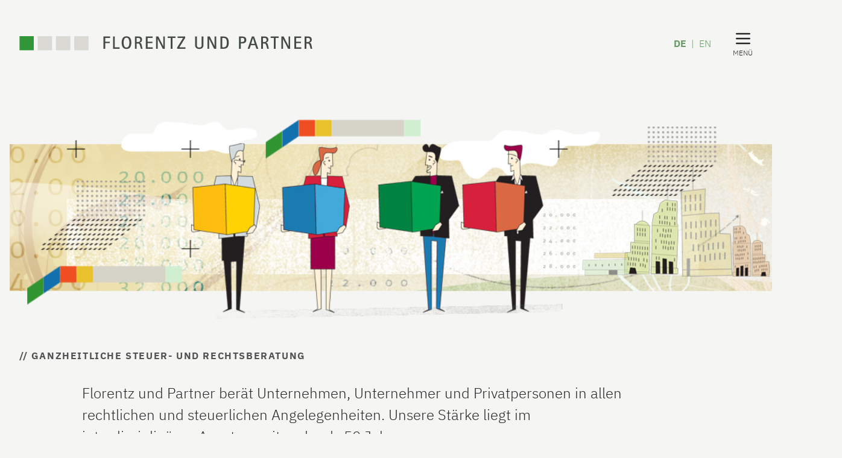

--- FILE ---
content_type: text/html; charset=UTF-8
request_url: https://www.florentzundpartner.de/?URL=https%3A%2F%2F1emhde.blogspot.com%2F
body_size: 7016
content:
<!doctype html>
<html lang="de">

	<head>
		<meta charset="utf-8">
		<meta http-equiv="X-UA-Compatible" content="IE=edge">
		<meta name="viewport" content="width=device-width, initial-scale=1">
		<title>Homepage</title>
		<link rel="stylesheet" href="/css/site.css?id=36f39de0c35d2fbfa4480df8d7d65117">
		<link rel="stylesheet" href="/css/cookieconsent.css" media="print" onload="this.media='all'">
		<script src="/js/2ClickIframePrivacy.min.js"></script>
		
		
		<style type="text/css">
			div.privacy-msg p {
				position: absolute;
				top: 0%;
				font-size: 16px;
				font-style: bold;
				color: black;
				padding: 60px;
				background-color:rgba(255,255,255,0.95);
			}
			</style>
	</head>

	<body x-data="{ openMenu : false, scrollBar: false }" @keydown.escape="openMenu = false"
		class="min-h-screen flex flex-col font-sans font-light text-base leading-relaxed text-neutral-800 bg-stone-100 overflow-x-hidden">

		
		<header class="sticky top-0 backdrop-blur-sm z-10 bg-stone-100/95"
	:class="{ 'bg-stone-100/90 shadow transition-all duration-500' : scrollBar }"
	@scroll.window="scrollBar = (window.pageYOffset > 50) ? true : false">

	<div class="max-w-7xl mx-auto flex flex-wrap items-center justify-between py-4 px-6 md:px-8 md:py-8 lg:py-12"
		:class="{ 'md:py-4 lg:py-6 transition-all duration-500' : scrollBar }">
		<div class="w-4/5 md:w-96 lg:w-2/5">
			<a class="block" href="https://www.florentzundpartner.de">
				<svg xmlns="http://www.w3.org/2000/svg" xml:space="preserve"
    style="fill-rule:evenodd;clip-rule:evenodd;stroke-linejoin:round;stroke-miterlimit:2" viewBox="0 0 1469 73">
    <path
        d="M140.222 350.348h2.151v-6.863h5.508v-1.721h-5.508v-4.54h5.809v-1.721h-7.96v14.845Zm11.575 0h7.852v-1.721h-5.701v-13.124h-2.151v14.845Zm16.221.237c4.561 0 5.809-3.658 5.809-7.659 0-4.024-1.248-7.66-5.809-7.66s-5.787 3.636-5.787 7.66c0 4.001 1.226 7.659 5.787 7.659Zm-3.421-7.659c0-2.432.452-5.938 3.421-5.938s3.443 3.506 3.443 5.938c0 2.431-.474 5.938-3.443 5.938-2.969 0-3.421-3.507-3.421-5.938Zm13.511 7.422h2.152v-6.39h1.226c2.065 0 2.324.968 2.926 3.098l.904 3.292h1.957l-.882-4.131c-.322-1.549-.538-2.84-2.56-3.27v-.043c1.506-.366 2.926-1.183 2.926-3.507 0-2.904-2.022-3.894-4.346-3.894h-4.303v14.845Zm2.152-13.124h1.742c1.592 0 2.604.624 2.604 2.431 0 1.98-1.592 2.582-3.098 2.582h-1.248v-5.013Zm11.036 13.124h8.391v-1.721h-6.239v-5.142h5.744v-1.721h-5.744v-4.54h6.045v-1.721h-8.197v14.845Zm12.371 0h1.936v-11.897h.043l6.003 11.897h2.539v-14.845h-1.937v11.618h-.043l-5.852-11.618h-2.689v14.845Zm17.534 0h2.152v-13.124h3.7v-1.721h-9.552v1.721h3.7v13.124Zm7.896 0h9.896v-1.721h-7.358l7.014-11.381v-1.743h-9.186v1.721h6.691l-7.057 11.381v1.743Zm31.54-14.845h-2.153v10.047c0 1.098 0 3.314-2.925 3.314-2.84 0-2.84-2.216-2.84-3.314v-10.047h-2.151v10.456c0 3.184 2.13 4.626 5.013 4.626 2.903 0 5.056-1.442 5.056-4.626v-10.456Zm4.862 14.845h1.936v-11.897h.043l6.003 11.897h2.538v-14.845h-1.936v11.618h-.043l-5.852-11.618h-2.689v14.845Zm15.555 0h3.808c3.442 0 6.26-1.312 6.26-7.465 0-4.884-1.742-7.38-6.26-7.38h-3.808v14.845Zm2.151-13.124h1.248c2.711 0 4.303.968 4.303 5.702 0 4.668-1.592 5.679-4.282 5.701h-1.269v-11.403Zm20.202 13.124h2.151v-6.454h1.915c1.506 0 4.712-.538 4.712-4.174 0-3.894-3.012-4.217-5.207-4.217h-3.571v14.845Zm2.151-13.124h1.528c1.118 0 2.732.151 2.732 2.496 0 1.807-1.162 2.453-2.732 2.453h-1.528v-4.949Zm8.288 13.124h2.28l1.442-4.238h5.314l1.463 4.238h2.28l-5.077-14.845h-2.647l-5.055 14.845Zm6.368-12.866h.043l2.044 6.907h-4.239l2.152-6.907Zm9.896 12.866h2.152v-6.39h1.226c2.065 0 2.324.968 2.926 3.098l.904 3.292h1.957l-.882-4.131c-.322-1.549-.538-2.84-2.56-3.27v-.043c1.506-.366 2.926-1.183 2.926-3.507 0-2.904-2.022-3.894-4.346-3.894h-4.303v14.845Zm2.152-13.124h1.742c1.592 0 2.604.624 2.604 2.431 0 1.98-1.592 2.582-3.098 2.582h-1.248v-5.013Zm13.016 13.124h2.151v-13.124h3.701v-1.721h-9.553v1.721h3.701v13.124Zm9.186 0h1.936v-11.897h.043l6.003 11.897h2.539v-14.845h-1.937v11.618h-.043l-5.852-11.618h-2.689v14.845Zm15.555 0h8.39v-1.721h-6.239v-5.142h5.745v-1.721h-5.745v-4.54h6.046v-1.721h-8.197v14.845Zm12.349 0h2.152v-6.39h1.226c2.065 0 2.323.968 2.926 3.098l.903 3.292h1.958l-.882-4.131c-.323-1.549-.538-2.84-2.56-3.27v-.043c1.506-.366 2.926-1.183 2.926-3.507 0-2.904-2.022-3.894-4.346-3.894h-4.303v14.845Zm2.152-13.124h1.742c1.592 0 2.603.624 2.603 2.431 0 1.98-1.592 2.582-3.098 2.582h-1.247v-5.013Z"
        style="fill:#444c45;fill-rule:nonzero" transform="translate(-162.992 -1396.2) scale(4.16667)" />
    <g transform="translate(-162.992 -1396.2) scale(4.16667)">
        <clipPath id="a">
            <path d="M39.118 335.089h83.339v17.317H39.118z" />
        </clipPath>
        <g clip-path="url(#a)">
            <clipPath id="b">
                <path d="M39.118 335.089h83.339v17.317H39.118z" />
            </clipPath>
            <g clip-path="url(#b)">
                <path d="M39.118 335.089h17.317v17.317H39.118z" style="fill:#319637" />
                <path
                    d="M61.125 335.089h17.317v17.317H61.125zM83.132 335.089h17.318v17.317H83.132zM105.139 335.089h17.318v17.317h-17.318z"
                    style="fill:rgba(212, 211, 203, 0.8)" />
            </g>
        </g>
    </g>
</svg>

			</a>
		</div>
		<div class="w-1/5 md:w-auto flex items-center justify-end">
			<div class="hidden md:block md:mr-4 lg:mr-8 uppercase text-green-400">
	
	<span class="">
		<a class="px-1 font-bold hover:font-bold transition-all duration-300"
			href="/">de</a>
	</span>
	
	<span>|</span>
	
	
	<span class="">
		<a class="px-1  hover:font-bold transition-all duration-300"
			href="/en">en</a>
	</span>
	
	
</div>
			<button class="flex flex-col items-center align-middle" @click="openMenu = !openMenu"
				:aria-expanded="openMenu" aria-controls="mobile-navigation" aria-label="Navigation Menu">
				<svg xmlns="http://www.w3.org/2000/svg" class="h-8 w-8" fill="none" viewBox="0 0 24 24"
					stroke="currentColor">
					<path stroke-linecap="round" stroke-linejoin="round" stroke-width="2" d="M4 6h16M4 12h16M4 18h16" />
				</svg>
				<span class="text-xs uppercase">Menü</span>
			</button>
		</div>
		<nav id="navigation" class="fixed top-0 right-0 bottom-0 left-0 bg-stone-200/50 backdrop-blur-sm z-10"
		:class="openMenu ? 'visible' : 'invisible'" x-cloak>

		<div class="min-h-screen overflow-y-auto absolute top-0 right-0 bottom-0 w-11/12 md:w-2/3 md:pl-1 lg:w-auto lg:max-w-1/2 py-4 bg-stone-100
	drop-shadow-2xl z-10 transition-all" :class="openMenu ? 'translate-x-0' : 'translate-x-full'">
			<div class="hidden lg:block p-4 pl-8 lg:mr-12 lg:ml-4">
	
</div>

			<ul class="" x-show="openMenu" @click.away="openMenu = false">
				
					<li class="w-full font-semibold text-green-500">
						<a href="/" class="w-full group inline-flex items-start lg:px-4 md:pl-8 lg:pr-16 bg-stone-100 hover:text-green-700 hover:bg-willow-100 px-2 py-1 transition-colors duration-300 "
							aria-current="true">
							<div class="w-6">
							<svg class="pr-2 mt-0.5 ml-2 -mr-1 stroke-willow-400 stroke-1" fill="none" width="24" height="24"
								viewBox="0 0 10 10" aria-hidden="true">
								<path class="opacity-0 transition group-hover:opacity-100" d="M0 5h7"></path>
								<path class="transition group-hover:translate-x-[3px]" d="M1 1l4 4-4 4"></path>
							</svg>
							</div>
							<div class="pl-2">Homepage</div>
						</a>
						
					</li>
				
					<li class="w-full font-semibold text-green-500">
						<a href="/unternehmensverbund" class="w-full group inline-flex items-start lg:px-4 md:pl-8 lg:pr-16 bg-stone-100 hover:text-green-700 hover:bg-willow-100 px-2 py-1 transition-colors duration-300 "
							aria-current="true">
							<div class="w-6">
							<svg class="pr-2 mt-0.5 ml-2 -mr-1 stroke-willow-400 stroke-1" fill="none" width="24" height="24"
								viewBox="0 0 10 10" aria-hidden="true">
								<path class="opacity-0 transition group-hover:opacity-100" d="M0 5h7"></path>
								<path class="transition group-hover:translate-x-[3px]" d="M1 1l4 4-4 4"></path>
							</svg>
							</div>
							<div class="pl-2">Unternehmensverbund</div>
						</a>
						
							<ul class="pl-6">
								
					<li class="w-full font-light text-stone-500 ">
						<a href="/unternehmensverbund/florentz-und-partner-mbb-rechtsanwaelte-steuerberater-wirtschaftspruefer" class="w-full group inline-flex items-start lg:px-4 md:pl-8 lg:pr-16 bg-stone-100 hover:text-green-700 hover:bg-willow-100 px-2 py-1 transition-colors duration-300 "
							aria-current="true">
							<div class="w-6">
							<svg class="pr-2 mt-0.5 ml-2 -mr-1 stroke-willow-400 stroke-1" fill="none" width="24" height="24"
								viewBox="0 0 10 10" aria-hidden="true">
								<path class="opacity-0 transition group-hover:opacity-100" d="M0 5h7"></path>
								<path class="transition group-hover:translate-x-[3px]" d="M1 1l4 4-4 4"></path>
							</svg>
							</div>
							<div class="pl-2">Florentz und Partner mbB Rechtsanwälte Steuerberater Wirtschaftsprüfer</div>
						</a>
						
					</li>
				
					<li class="w-full font-light text-stone-500 ">
						<a href="/unternehmensverbund/aswr-florentz-und-partner-gmbh-wirtschaftspruefungsgesellschaft" class="w-full group inline-flex items-start lg:px-4 md:pl-8 lg:pr-16 bg-stone-100 hover:text-green-700 hover:bg-willow-100 px-2 py-1 transition-colors duration-300 "
							aria-current="true">
							<div class="w-6">
							<svg class="pr-2 mt-0.5 ml-2 -mr-1 stroke-willow-400 stroke-1" fill="none" width="24" height="24"
								viewBox="0 0 10 10" aria-hidden="true">
								<path class="opacity-0 transition group-hover:opacity-100" d="M0 5h7"></path>
								<path class="transition group-hover:translate-x-[3px]" d="M1 1l4 4-4 4"></path>
							</svg>
							</div>
							<div class="pl-2">ASWR Florentz und Partner GmbH Wirtschaftsprüfungsgesellschaft</div>
						</a>
						
					</li>
				
					<li class="w-full font-light text-stone-500 ">
						<a href="/unternehmensverbund/florentz-treuhand-gmbh-steuerberatungsgesellschaft" class="w-full group inline-flex items-start lg:px-4 md:pl-8 lg:pr-16 bg-stone-100 hover:text-green-700 hover:bg-willow-100 px-2 py-1 transition-colors duration-300 "
							aria-current="true">
							<div class="w-6">
							<svg class="pr-2 mt-0.5 ml-2 -mr-1 stroke-willow-400 stroke-1" fill="none" width="24" height="24"
								viewBox="0 0 10 10" aria-hidden="true">
								<path class="opacity-0 transition group-hover:opacity-100" d="M0 5h7"></path>
								<path class="transition group-hover:translate-x-[3px]" d="M1 1l4 4-4 4"></path>
							</svg>
							</div>
							<div class="pl-2">Florentz Treuhand GmbH Steuerberatungsgesellschaft</div>
						</a>
						
					</li>
				
							</ul>
						
					</li>
				
					<li class="w-full font-semibold text-green-500">
						<a href="/leistungsspektrum" class="w-full group inline-flex items-start lg:px-4 md:pl-8 lg:pr-16 bg-stone-100 hover:text-green-700 hover:bg-willow-100 px-2 py-1 transition-colors duration-300 "
							aria-current="true">
							<div class="w-6">
							<svg class="pr-2 mt-0.5 ml-2 -mr-1 stroke-willow-400 stroke-1" fill="none" width="24" height="24"
								viewBox="0 0 10 10" aria-hidden="true">
								<path class="opacity-0 transition group-hover:opacity-100" d="M0 5h7"></path>
								<path class="transition group-hover:translate-x-[3px]" d="M1 1l4 4-4 4"></path>
							</svg>
							</div>
							<div class="pl-2">Leistungsspektrum</div>
						</a>
						
							<ul class="pl-6">
								
					<li class="w-full font-light text-stone-500 ">
						<a href="/steuerberatung" class="w-full group inline-flex items-start lg:px-4 md:pl-8 lg:pr-16 bg-stone-100 hover:text-green-700 hover:bg-willow-100 px-2 py-1 transition-colors duration-300 "
							aria-current="true">
							<div class="w-6">
							<svg class="pr-2 mt-0.5 ml-2 -mr-1 stroke-willow-400 stroke-1" fill="none" width="24" height="24"
								viewBox="0 0 10 10" aria-hidden="true">
								<path class="opacity-0 transition group-hover:opacity-100" d="M0 5h7"></path>
								<path class="transition group-hover:translate-x-[3px]" d="M1 1l4 4-4 4"></path>
							</svg>
							</div>
							<div class="pl-2">Steuerberatung</div>
						</a>
						
					</li>
				
					<li class="w-full font-light text-stone-500 ">
						<a href="/wirtschaftspruefung" class="w-full group inline-flex items-start lg:px-4 md:pl-8 lg:pr-16 bg-stone-100 hover:text-green-700 hover:bg-willow-100 px-2 py-1 transition-colors duration-300 "
							aria-current="true">
							<div class="w-6">
							<svg class="pr-2 mt-0.5 ml-2 -mr-1 stroke-willow-400 stroke-1" fill="none" width="24" height="24"
								viewBox="0 0 10 10" aria-hidden="true">
								<path class="opacity-0 transition group-hover:opacity-100" d="M0 5h7"></path>
								<path class="transition group-hover:translate-x-[3px]" d="M1 1l4 4-4 4"></path>
							</svg>
							</div>
							<div class="pl-2">Wirtschaftsprüfung</div>
						</a>
						
					</li>
				
					<li class="w-full font-light text-stone-500 ">
						<a href="/rechtsberatung" class="w-full group inline-flex items-start lg:px-4 md:pl-8 lg:pr-16 bg-stone-100 hover:text-green-700 hover:bg-willow-100 px-2 py-1 transition-colors duration-300 "
							aria-current="true">
							<div class="w-6">
							<svg class="pr-2 mt-0.5 ml-2 -mr-1 stroke-willow-400 stroke-1" fill="none" width="24" height="24"
								viewBox="0 0 10 10" aria-hidden="true">
								<path class="opacity-0 transition group-hover:opacity-100" d="M0 5h7"></path>
								<path class="transition group-hover:translate-x-[3px]" d="M1 1l4 4-4 4"></path>
							</svg>
							</div>
							<div class="pl-2">Rechtsberatung</div>
						</a>
						
					</li>
				
					<li class="w-full font-light text-stone-500 ">
						<a href="/erbrecht" class="w-full group inline-flex items-start lg:px-4 md:pl-8 lg:pr-16 bg-stone-100 hover:text-green-700 hover:bg-willow-100 px-2 py-1 transition-colors duration-300 "
							aria-current="true">
							<div class="w-6">
							<svg class="pr-2 mt-0.5 ml-2 -mr-1 stroke-willow-400 stroke-1" fill="none" width="24" height="24"
								viewBox="0 0 10 10" aria-hidden="true">
								<path class="opacity-0 transition group-hover:opacity-100" d="M0 5h7"></path>
								<path class="transition group-hover:translate-x-[3px]" d="M1 1l4 4-4 4"></path>
							</svg>
							</div>
							<div class="pl-2">Nachfolgeberatung und Erbrecht</div>
						</a>
						
					</li>
				
					<li class="w-full font-light text-stone-500 ">
						<a href="/erbrecht/ratgeber-erbrecht" class="w-full group inline-flex items-start lg:px-4 md:pl-8 lg:pr-16 bg-stone-100 hover:text-green-700 hover:bg-willow-100 px-2 py-1 transition-colors duration-300 "
							aria-current="true">
							<div class="w-6">
							<svg class="pr-2 mt-0.5 ml-2 -mr-1 stroke-willow-400 stroke-1" fill="none" width="24" height="24"
								viewBox="0 0 10 10" aria-hidden="true">
								<path class="opacity-0 transition group-hover:opacity-100" d="M0 5h7"></path>
								<path class="transition group-hover:translate-x-[3px]" d="M1 1l4 4-4 4"></path>
							</svg>
							</div>
							<div class="pl-2">Ratgeber Erbrecht</div>
						</a>
						
					</li>
				
							</ul>
						
					</li>
				
					<li class="w-full font-semibold text-green-500">
						<a href="/team" class="w-full group inline-flex items-start lg:px-4 md:pl-8 lg:pr-16 bg-stone-100 hover:text-green-700 hover:bg-willow-100 px-2 py-1 transition-colors duration-300 "
							aria-current="true">
							<div class="w-6">
							<svg class="pr-2 mt-0.5 ml-2 -mr-1 stroke-willow-400 stroke-1" fill="none" width="24" height="24"
								viewBox="0 0 10 10" aria-hidden="true">
								<path class="opacity-0 transition group-hover:opacity-100" d="M0 5h7"></path>
								<path class="transition group-hover:translate-x-[3px]" d="M1 1l4 4-4 4"></path>
							</svg>
							</div>
							<div class="pl-2">Team</div>
						</a>
						
					</li>
				
					<li class="w-full font-semibold text-green-500">
						<a href="/karriere" class="w-full group inline-flex items-start lg:px-4 md:pl-8 lg:pr-16 bg-stone-100 hover:text-green-700 hover:bg-willow-100 px-2 py-1 transition-colors duration-300 "
							aria-current="true">
							<div class="w-6">
							<svg class="pr-2 mt-0.5 ml-2 -mr-1 stroke-willow-400 stroke-1" fill="none" width="24" height="24"
								viewBox="0 0 10 10" aria-hidden="true">
								<path class="opacity-0 transition group-hover:opacity-100" d="M0 5h7"></path>
								<path class="transition group-hover:translate-x-[3px]" d="M1 1l4 4-4 4"></path>
							</svg>
							</div>
							<div class="pl-2">Karriere bei Florentz und Partner</div>
						</a>
						
					</li>
				
					<li class="w-full font-semibold text-green-500">
						<a href="/aktuelles" class="w-full group inline-flex items-start lg:px-4 md:pl-8 lg:pr-16 bg-stone-100 hover:text-green-700 hover:bg-willow-100 px-2 py-1 transition-colors duration-300 "
							aria-current="true">
							<div class="w-6">
							<svg class="pr-2 mt-0.5 ml-2 -mr-1 stroke-willow-400 stroke-1" fill="none" width="24" height="24"
								viewBox="0 0 10 10" aria-hidden="true">
								<path class="opacity-0 transition group-hover:opacity-100" d="M0 5h7"></path>
								<path class="transition group-hover:translate-x-[3px]" d="M1 1l4 4-4 4"></path>
							</svg>
							</div>
							<div class="pl-2">Aktuelles</div>
						</a>
						
					</li>
				
					<li class="w-full font-semibold text-green-500">
						<a href="/aktuelles/themen-im-fokus" class="w-full group inline-flex items-start lg:px-4 md:pl-8 lg:pr-16 bg-stone-100 hover:text-green-700 hover:bg-willow-100 px-2 py-1 transition-colors duration-300 "
							aria-current="true">
							<div class="w-6">
							<svg class="pr-2 mt-0.5 ml-2 -mr-1 stroke-willow-400 stroke-1" fill="none" width="24" height="24"
								viewBox="0 0 10 10" aria-hidden="true">
								<path class="opacity-0 transition group-hover:opacity-100" d="M0 5h7"></path>
								<path class="transition group-hover:translate-x-[3px]" d="M1 1l4 4-4 4"></path>
							</svg>
							</div>
							<div class="pl-2">Themen im Fokus</div>
						</a>
						
					</li>
				
					<li class="w-full font-semibold text-green-500">
						<a href="/links" class="w-full group inline-flex items-start lg:px-4 md:pl-8 lg:pr-16 bg-stone-100 hover:text-green-700 hover:bg-willow-100 px-2 py-1 transition-colors duration-300 "
							aria-current="true">
							<div class="w-6">
							<svg class="pr-2 mt-0.5 ml-2 -mr-1 stroke-willow-400 stroke-1" fill="none" width="24" height="24"
								viewBox="0 0 10 10" aria-hidden="true">
								<path class="opacity-0 transition group-hover:opacity-100" d="M0 5h7"></path>
								<path class="transition group-hover:translate-x-[3px]" d="M1 1l4 4-4 4"></path>
							</svg>
							</div>
							<div class="pl-2">Links</div>
						</a>
						
					</li>
				
					<li class="w-full font-semibold text-green-500">
						<a href="/downloads" class="w-full group inline-flex items-start lg:px-4 md:pl-8 lg:pr-16 bg-stone-100 hover:text-green-700 hover:bg-willow-100 px-2 py-1 transition-colors duration-300 "
							aria-current="true">
							<div class="w-6">
							<svg class="pr-2 mt-0.5 ml-2 -mr-1 stroke-willow-400 stroke-1" fill="none" width="24" height="24"
								viewBox="0 0 10 10" aria-hidden="true">
								<path class="opacity-0 transition group-hover:opacity-100" d="M0 5h7"></path>
								<path class="transition group-hover:translate-x-[3px]" d="M1 1l4 4-4 4"></path>
							</svg>
							</div>
							<div class="pl-2">Downloads</div>
						</a>
						
					</li>
				
					<li class="w-full font-semibold text-green-500">
						<a href="/kontakt" class="w-full group inline-flex items-start lg:px-4 md:pl-8 lg:pr-16 bg-stone-100 hover:text-green-700 hover:bg-willow-100 px-2 py-1 transition-colors duration-300 "
							aria-current="true">
							<div class="w-6">
							<svg class="pr-2 mt-0.5 ml-2 -mr-1 stroke-willow-400 stroke-1" fill="none" width="24" height="24"
								viewBox="0 0 10 10" aria-hidden="true">
								<path class="opacity-0 transition group-hover:opacity-100" d="M0 5h7"></path>
								<path class="transition group-hover:translate-x-[3px]" d="M1 1l4 4-4 4"></path>
							</svg>
							</div>
							<div class="pl-2">Kontakt</div>
						</a>
						
					</li>
				
					<li class="w-full font-semibold text-green-500">
						<a href="/datenschutzerklaerung" class="w-full group inline-flex items-start lg:px-4 md:pl-8 lg:pr-16 bg-stone-100 hover:text-green-700 hover:bg-willow-100 px-2 py-1 transition-colors duration-300 "
							aria-current="true">
							<div class="w-6">
							<svg class="pr-2 mt-0.5 ml-2 -mr-1 stroke-willow-400 stroke-1" fill="none" width="24" height="24"
								viewBox="0 0 10 10" aria-hidden="true">
								<path class="opacity-0 transition group-hover:opacity-100" d="M0 5h7"></path>
								<path class="transition group-hover:translate-x-[3px]" d="M1 1l4 4-4 4"></path>
							</svg>
							</div>
							<div class="pl-2">Datenschutzerklärung</div>
						</a>
						
							<ul class="pl-6">
								
					<li class="w-full font-light text-stone-500 ">
						<a href="/datenschutzhinweise-der-gesellschaften" class="w-full group inline-flex items-start lg:px-4 md:pl-8 lg:pr-16 bg-stone-100 hover:text-green-700 hover:bg-willow-100 px-2 py-1 transition-colors duration-300 "
							aria-current="true">
							<div class="w-6">
							<svg class="pr-2 mt-0.5 ml-2 -mr-1 stroke-willow-400 stroke-1" fill="none" width="24" height="24"
								viewBox="0 0 10 10" aria-hidden="true">
								<path class="opacity-0 transition group-hover:opacity-100" d="M0 5h7"></path>
								<path class="transition group-hover:translate-x-[3px]" d="M1 1l4 4-4 4"></path>
							</svg>
							</div>
							<div class="pl-2">Datenschutzhinweise der Gesellschaften</div>
						</a>
						
					</li>
				
							</ul>
						
					</li>
				
					<li class="w-full font-semibold text-green-500">
						<a href="/impressum" class="w-full group inline-flex items-start lg:px-4 md:pl-8 lg:pr-16 bg-stone-100 hover:text-green-700 hover:bg-willow-100 px-2 py-1 transition-colors duration-300 "
							aria-current="true">
							<div class="w-6">
							<svg class="pr-2 mt-0.5 ml-2 -mr-1 stroke-willow-400 stroke-1" fill="none" width="24" height="24"
								viewBox="0 0 10 10" aria-hidden="true">
								<path class="opacity-0 transition group-hover:opacity-100" d="M0 5h7"></path>
								<path class="transition group-hover:translate-x-[3px]" d="M1 1l4 4-4 4"></path>
							</svg>
							</div>
							<div class="pl-2">Impressum</div>
						</a>
						
					</li>
				
			</ul>

			<button class="absolute top-0 bottom-0 right-0" @click="openMenu = !openMenu" :aria-expanded="openMenu"
				aria-controls="mobile-navigation" aria-label="Close Navigation Menu">
				<svg xmlns="http://www.w3.org/2000/svg" class="h-6 w-6 absolute top-8 right-8" fill="none"
					viewBox="0 0 24 24" stroke="currentColor">
					<path stroke-linecap="round" stroke-linejoin="round" stroke-width="2" d="M6 18L18 6M6 6l12 12" />
				</svg>
			</button>
		</div>

	</nav>
	</div>
</header>

		<main class="flex-1 content-start">
			
			

<article class="content">

		<div class="relative fluid-container">
	
		
		
	
	<div class=" z-0 mt-4 md:mt-6 lg:mt-8 -mx-4 md:-mr-8 md:-ml-4">
		
			<img class="block w-full h-48 md:h-auto lg:h-auto object-cover"
				src="/assets/img/pages/florentz001a.jpg" width="100%" height="auto">
		
	</div>
</div>


		<div class="max-w-7xl grid grid-cols-12 mx-auto px-4 md:px-8 gap-x-8">

			


			<div class="mt-4 md:mt-0 col-span-12">
				<div class="mt-4 md:mt-8 text-sm lg:text-base text-neutral-600 font-bold uppercase tracking-widest">
	
		
			<h1>
				// Ganzheitliche Steuer- und Rechtsberatung
			</h1>
		
	
</div>


			</div>


			

			<div class="mt-4 md:mt-8 col-span-12 md:col-span-10 md:col-start-2 lg:col-span-9 lg:col-start-2">
				
				
					<div class="text-base md:text-xl md:leading-normal lg:text-2xl lg:leading-normal">
    <p>Florentz und Partner berät Unternehmen, Unternehmer und Privatpersonen in allen rechtlichen und steuerlichen Angelegenheiten. Unsere Stärke liegt im interdisziplinären Ansatz – seit mehr als 50 Jahren.</p>
</div>

				
			</div>

			

			<div class="mt-2 md:mt-4 col-span-12 md:col-span-10 md:col-start-2 lg:col-span-7 lg:col-start-2">

				
					
						<nav role="navigation" aria-label="Sub navigation"
    class="-mr-6 md:py-4 px-0 md:px-0 lg:px-0 mb-8">
    <ul class="w-full flex flex-wrap justify-start">
        

			<li class="w-full md:w-2/5 lg:leading-relaxed md:mr-2 inline-block text-xl md:text-2xl lg:text-[26px] xl:text-3xl">
				<a class="group inline-flex items-center  md:pr-2 lg:pr-4 text-green-500 hover:text-green-700 transition" href="/steuerberatung">
					<svg class="pr-2 mt-0.5 ml-2 -mr-1 stroke-current stroke-1 md:stroke-2" fill="none" width="24" height="24"
						viewBox="0 0 10 10" aria-hidden="true">
						<path class="opacity-0 transition group-hover:opacity-100" d="M0 5h7"></path>
						<path class="transition group-hover:translate-x-[3px]" d="M1 1l4 4-4 4"></path>
					</svg>
					Steuerberatung
				</a>
			</li>

        

			<li class="w-full md:w-2/5 lg:leading-relaxed md:mr-2 inline-block text-xl md:text-2xl lg:text-[26px] xl:text-3xl">
				<a class="group inline-flex items-center  md:pr-2 lg:pr-4 text-green-500 hover:text-green-700 transition" href="/rechtsberatung">
					<svg class="pr-2 mt-0.5 ml-2 -mr-1 stroke-current stroke-1 md:stroke-2" fill="none" width="24" height="24"
						viewBox="0 0 10 10" aria-hidden="true">
						<path class="opacity-0 transition group-hover:opacity-100" d="M0 5h7"></path>
						<path class="transition group-hover:translate-x-[3px]" d="M1 1l4 4-4 4"></path>
					</svg>
					Rechtsberatung
				</a>
			</li>

        

			<li class="w-full md:w-2/5 lg:leading-relaxed md:mr-2 inline-block text-xl md:text-2xl lg:text-[26px] xl:text-3xl">
				<a class="group inline-flex items-center  md:pr-2 lg:pr-4 text-green-500 hover:text-green-700 transition" href="/wirtschaftspruefung">
					<svg class="pr-2 mt-0.5 ml-2 -mr-1 stroke-current stroke-1 md:stroke-2" fill="none" width="24" height="24"
						viewBox="0 0 10 10" aria-hidden="true">
						<path class="opacity-0 transition group-hover:opacity-100" d="M0 5h7"></path>
						<path class="transition group-hover:translate-x-[3px]" d="M1 1l4 4-4 4"></path>
					</svg>
					Wirtschaftsprüfung
				</a>
			</li>

        

			<li class="w-full md:w-2/5 lg:leading-relaxed md:mr-2 inline-block text-xl md:text-2xl lg:text-[26px] xl:text-3xl">
				<a class="group inline-flex items-center  md:pr-2 lg:pr-4 text-green-500 hover:text-green-700 transition" href="/erbrecht">
					<svg class="pr-2 mt-0.5 ml-2 -mr-1 stroke-current stroke-1 md:stroke-2" fill="none" width="24" height="24"
						viewBox="0 0 10 10" aria-hidden="true">
						<path class="opacity-0 transition group-hover:opacity-100" d="M0 5h7"></path>
						<path class="transition group-hover:translate-x-[3px]" d="M1 1l4 4-4 4"></path>
					</svg>
					Nachfolgeberatung
				</a>
			</li>

        
    </ul>
</nav>


					
				
					
						<div class="grid grid-cols-2 md:gap-6 lg:gap-x-12">
    <div class="col-span-2 md:col-span-1">
        <p>Unternehmerische Entscheidungen wollen wohl überlegt sein: Wer den Jahresabschluss vorbereitet, sollte Alternativen prüfen. Wer Veränderungen plant, muss neben den steuerlichen auch die rechtlichen und betriebswirtschaftlichen Konsequenzen kennen. In regelmäßigen Abständen geht es darum, die Unternehmensstrategie zu überprüfen. Ganz gleich, ob Sie regional oder weltweit aktiv sind: Es gibt kaum eine Entscheidung, bei der Steuer- und Rechtsfragen keine Rolle spielen.</p>
    </div>
    <div class="col-span-2 md:col-span-1">
        <p>Die Sozietät Florentz und Partner kennt diese Anforderungen – und unterstützt Sie mit zahlreichen Dienstleistungen. Unser oberstes Ziel: innovative Lösungen für komplexe Aufgaben zu entwickeln. Wir übernehmen Ihre steuerlichen und rechtlichen Aufträge.</p>
    </div>
</div>

					
				

			</div>

			
				
			
				
			
		</div>

	</article>




	<div class="bg-willow-200 shadow-sm max-w-7xl mx-auto mt-12 md:mt-16 lg:mt-24 relative">

		<h2 class="absolute -mt-4 md:-mt-8 lg:-mt-10 w-full text-3xl md:text-5xl lg:text-7xl text-green-400 font-semibold text-center">
		Themen <span class="italic">im Fokus</span>
		</h2>

		<div class="pt-8 md:pt-12 pb-8">
			<section class="max-w-7xl mx-auto px-6 md:px-8">

	<div class="grid grid-cols-12 gap-6  px-6 md:px-8">

		

			<div class="mt-8 col-span-12 md:col-span-6 lg:col-span-3 bg-white shadow flex flex-col">
				<div class="h-48 overflow-hidden w-full">
					
						<img class="w-full" src="/assets/img/news/gastro_illu.jpg" width="100" height="auto">
					
				</div>
				<div class="flex-1 p-4 font-semibold">
						Beratung für Gastronomie: Steuern, Betriebswirtschaft, Recht
					</div>
					<div class="p-4 pt-0">
						<div class="mt-4">
	<a class="group inline-flex items-center font-semibold text-green-500 hover:text-green-700" href="/aktuelles/2023-07/beratung-fuer-gastronomie-steuern-betriebswirtschaft-recht">
		<svg class="pr-2 mt-0.5 -mr-1 stroke-willow-600 stroke-1" fill="none" width="20" height="20" viewBox="0 0 10 10"
			aria-hidden="true">
			<path class="opacity-0 transition group-hover:opacity-100" d="M0 5h7"></path>
			<path class="transition group-hover:translate-x-[3px]" d="M1 1l4 4-4 4"></path>
		</svg>
		Lesen
	</a>
</div>
					</div>
			</div>

		

			<div class="mt-8 col-span-12 md:col-span-6 lg:col-span-3 bg-white shadow flex flex-col">
				<div class="h-48 overflow-hidden w-full">
					
						<img class="w-full" src="/assets/img/news/belleg_illu.jpg" width="100" height="auto">
					
				</div>
				<div class="flex-1 p-4 font-semibold">
						Die Kasse im Fokus der Betriebsprüfung
					</div>
					<div class="p-4 pt-0">
						<div class="mt-4">
	<a class="group inline-flex items-center font-semibold text-green-500 hover:text-green-700" href="/aktuelles/2023-07/die-kasse-im-fokus-der-betriebspruefung">
		<svg class="pr-2 mt-0.5 -mr-1 stroke-willow-600 stroke-1" fill="none" width="20" height="20" viewBox="0 0 10 10"
			aria-hidden="true">
			<path class="opacity-0 transition group-hover:opacity-100" d="M0 5h7"></path>
			<path class="transition group-hover:translate-x-[3px]" d="M1 1l4 4-4 4"></path>
		</svg>
		Lesen
	</a>
</div>
					</div>
			</div>

		

			<div class="mt-8 col-span-12 md:col-span-6 lg:col-span-3 bg-white shadow flex flex-col">
				<div class="h-48 overflow-hidden w-full">
					
						<img class="w-full" src="/assets/img/news/recht_illu.jpg" width="100" height="auto">
					
				</div>
				<div class="flex-1 p-4 font-semibold">
						Arbeitsrecht für Unternehmer: Antworten und Lösungen
					</div>
					<div class="p-4 pt-0">
						<div class="mt-4">
	<a class="group inline-flex items-center font-semibold text-green-500 hover:text-green-700" href="/aktuelles/2023-07/arbeitsrecht-fuer-unternehmer-antworten-und-loesungen">
		<svg class="pr-2 mt-0.5 -mr-1 stroke-willow-600 stroke-1" fill="none" width="20" height="20" viewBox="0 0 10 10"
			aria-hidden="true">
			<path class="opacity-0 transition group-hover:opacity-100" d="M0 5h7"></path>
			<path class="transition group-hover:translate-x-[3px]" d="M1 1l4 4-4 4"></path>
		</svg>
		Lesen
	</a>
</div>
					</div>
			</div>

		

			<div class="mt-8 col-span-12 md:col-span-6 lg:col-span-3 bg-white shadow flex flex-col">
				<div class="h-48 overflow-hidden w-full">
					
						<img class="w-full" src="/assets/img/news/mediation_illu.jpg" width="100" height="auto">
					
				</div>
				<div class="flex-1 p-4 font-semibold">
						Mediation: Konflikte bereinigen – Lösungen finden
					</div>
					<div class="p-4 pt-0">
						<div class="mt-4">
	<a class="group inline-flex items-center font-semibold text-green-500 hover:text-green-700" href="/aktuelles/2023-07/mediation-konflikte-bereinigen-loesungen-finden">
		<svg class="pr-2 mt-0.5 -mr-1 stroke-willow-600 stroke-1" fill="none" width="20" height="20" viewBox="0 0 10 10"
			aria-hidden="true">
			<path class="opacity-0 transition group-hover:opacity-100" d="M0 5h7"></path>
			<path class="transition group-hover:translate-x-[3px]" d="M1 1l4 4-4 4"></path>
		</svg>
		Lesen
	</a>
</div>
					</div>
			</div>

		

		<div class="col-span-12 -mt-4 text-right">
			<div class="mt-4">
	<a class="group inline-flex items-center font-semibold text-green-500 hover:text-green-700" href="/aktuelles">
		<svg class="pr-2 mt-0.5 -mr-1 stroke-willow-600 stroke-1" fill="none" width="20" height="20" viewBox="0 0 10 10"
			aria-hidden="true">
			<path class="opacity-0 transition group-hover:opacity-100" d="M0 5h7"></path>
			<path class="transition group-hover:translate-x-[3px]" d="M1 1l4 4-4 4"></path>
		</svg>
		Zur Übersicht der News
	</a>
</div>
		</div>
	</div>

</section>

		</div>

	</div>

	<section class="my-4 md:mt-12 max-w-7xl grid grid-cols-12 mx-auto px-6 md:px-12 gap-8 md:gap-y-4 md:gap-x-2 lg:gap-12">
	<div class="col-span-12 md:col-start-2 md:col-span-10 lg:col-start-2 lg:col-span-9 flex flex-wrap justify-between bg-green-700/50 shadow-sm">
		<div class="-ml-8 md:-ml-8 mt-8 p-4 w-4/5 sm:w-1/2 md:w-3/5 lg:w-2/5">
			<div class="px-12 py-8 bg-red-400 shadow-lg">
				<h2 class="text-base md:text-2xl font-thin text-red-100">
    Bereit für eine neue Herausforderung?
</h2>

			</div>
			<img class="hidden lg:block mt-12 -mb-12"src="assets/img/site/jobs_team.png">
		</div>
		<div class="mt-4 lg:mt-12 w-full lg:w-3/5 px-8 md:px-12 lg:px-0 pb-4">
		<div class="pt-2 text-willow-100"><p>Bei Florentz und Partner warten verantwortungsvolle Aufgaben, ein kooperatives Team und eine modern organisierte Kanzlei auf neue Kolleginnen und Kollegen. Aktuell möchten wir zum Beispiel diese Positionen besetzen:</p></div>
		<ul class="mt-4">
			
				<li class="block"><a class="text-white hover:text-green-200" href="/jobs/steuerberater-m-w-d">Steuerberater (m/w/d)</a></li>
			
				<li class="block"><a class="text-white hover:text-green-200" href="/jobs/steuerfachangestellte-m-w-d-steuerfachwirt-m-w-d-bilanzbuchhalter-m-w-d">Steuerfachangestellte (m/w/d), Steuerfachwirt (m/w/d), Bilanzbuchhalter (m/w/d)</a></li>
			
		</ul>
			<div class="mt-4">
	<a class="group inline-flex items-center font-semibold text-green-500 hover:text-green-700" href="/karriere">
		<svg class="pr-2 mt-0.5 -mr-1 stroke-willow-600 stroke-1" fill="none" width="20" height="20" viewBox="0 0 10 10"
			aria-hidden="true">
			<path class="opacity-0 transition group-hover:opacity-100" d="M0 5h7"></path>
			<path class="transition group-hover:translate-x-[3px]" d="M1 1l4 4-4 4"></path>
		</svg>
		Alle Stellenangebote
	</a>
</div>
			<div class="col-span-2 lg:hidden -mb-8">
				<img class="" src="assets/img/site/jobs_team.png">
			</div>
		</div>
	</div>
</section>


		</main>

		<div class="mt-12 md:mt-24 bg-stone-200/60">
	<div class="max-w-7xl w-full mx-auto pr-4 py-4 md:px-8 md:py-8">
		<div class="text-center">
			<li class="inline-flex">
				<a class="block  text-green-500  hover:text-willow-400"
					href="/">Homepage</a>
			</li>
			</ul>
		</div>
	</div>
</div>
		
	<div class="bg-green-500">
		<div class="max-w-7xl mx-auto px-6 md:px-8 lg:px-12 grid grid-cols-2 lg:grid-cols-4 gap-y-8 md:gap-y-16 lg:gap-y-24 py-12 text-willow-50">
			<div class="text-xs tracking-widest">
				<h4 class="font-bold uppercase">Unternehmen</h4>
				<ul class="mt-4 leading-loose font-regular text-willow-50">
					
						<li class=""><a class="hover:text-willow-300" href="/unternehmensverbund/florentz-und-partner-mbb-rechtsanwaelte-steuerberater-wirtschaftspruefer">Florentz und Partner mbB</a></li>
					
						<li class=""><a class="hover:text-willow-300" href="/unternehmensverbund/florentz-treuhand-gmbh-steuerberatungsgesellschaft">Florentz Treuhand GmbH</a></li>
					
						<li class=""><a class="hover:text-willow-300" href="/unternehmensverbund/aswr-florentz-und-partner-gmbh-wirtschaftspruefungsgesellschaft">ASWR Florentz und Partner GmbH</a></li>
					
						<li class=""><a class="hover:text-willow-300" href="/team">Team</a></li>
					
					<li class="inline-block bg-green-400 p-4 -rotate-2 mt-2 mr-8 border border-white rounded-sm"><a class="hover:text-willow-300" href="/karriere">Willkommen im Team<br> von Florentz und Partner</a></li>
				</ul>
			</div>
			<div class="text-xs tracking-widest">
				<h4 class="font-bold uppercase">Leistungen</h4>
				<ul class="mt-4 leading-loose font-regular text-willow-50">
					
						<li class=""><a class="hover:text-willow-300" href="/steuerberatung">Steuerberatung</a></li>
					
						<li class=""><a class="hover:text-willow-300" href="/wirtschaftspruefung">Wirtschaftsprüfung</a></li>
					
						<li class=""><a class="hover:text-willow-300" href="/erbrecht">Nachfolgeberatung</a></li>
					
						<li class=""><a class="hover:text-willow-300" href="/rechtsberatung">Rechtsberatung</a></li>
					
						<li class=""><a class="hover:text-willow-300" href="/aktuelles/2023-07/mediation-konflikte-bereinigen-loesungen-finden">Mediation</a></li>
					
				</ul>
			</div>
			<div class="text-xs tracking-widest">
				<h4 class="font-bold uppercase">Service</h4>
				<ul class="mt-4 leading-loose font-regular text-willow-50">
					
						<li class=""><a class="hover:text-willow-300" href="/aktuelles">Aktuelles</a></li>
					
						<li class=""><a class="hover:text-willow-300" href="/aktuelles/themen-im-fokus">Themen im Fokus</a></li>
					
						<li class=""><a class="hover:text-willow-300" href="/downloads">Downloads</a></li>
					
						<li class=""><a class="hover:text-willow-300" href="/links">Links</a></li>
					
						<li class=""><a class="hover:text-willow-300" href="/steuerberatung/jahresabschluesse-und-steuererklaerungen/serviceleistungen">Serviceleistungen</a></li>
					
						<li class=""><a class="hover:text-willow-300" href="https://www.datev.de/web/de/service-und-support/software-bereitstellung/download-bereich/">Mandantenfernbetreuung</a></li>
					
				</ul>
			</div>
			<div class="text-xs tracking-widest">
				<h4 class="font-bold uppercase">Kontakt</h4>
				<ul class="mt-4 leading-loose font-regular text-willow-50">
					
						<li class=""><a class="hover:text-willow-300"
							href="/kontakt">Schreiben Sie uns</a></li>
					
						<li class=""><a class="hover:text-willow-300"
							href="/lageplan">Lageplan und Anfahrt</a></li>
					
						<li class=""><a class="hover:text-willow-300"
							href="/impressum">Impressum</a></li>
					
						<li class=""><a class="hover:text-willow-300"
							href="/datenschutzerklaerung">Datenschutzerklärung</a></li>
					
				</ul>
			</div>
		</div>
	</div>

		<footer class="py-12 text-xs uppercase font-semibold tracking-widest text-willow-50 bg-green-700">
    <div class="max-w-7xl mx-auto w-full flex flex-wrap items-center justify-between px-6 md:px-12">
        <div class="w-full lg:w-auto text-center lg:text-left leading-loose">© 2026 Florentz und Partner mbB
			<span class="px-2"><span class="hidden px-2 md:inline"> | </span>
			<span class="block md:inline">Bauerstr. 28
				<span class="px-2"> | </span>80796 München</span>
				
				<span class="hidden px-2 lg:inline"> | </span>
				<span class="block lg:inline"><a href="tel:+49-89-2729030">Telefon: 089 – 27 29 03-0</a></span></div>

        <div class="w-full lg:w-auto mt-4 lg:mt-0 flex justify-center items-center opacity-90">

            

			<a href="//www.tagalliances.com" class="inline-block">
				<img class="pl-0 pr-2 md:px-2" src="/assets/img/site/Tiag.png" width="110px" height=auto" alt="Tiag">
			</a>
			<a href="//www.dstv.de" class="inline-block">
            	<img class="px-2" src="/assets/img/site/DStV.png" width="200px" height=auto" alt="DStV">
			</a>
        </div>
    </div>
</footer>


		
		


		<script src="/js/2ClickIframePrivacy.min.js"></script>
		<script type="text/javascript">
			var _2ClickIframePrivacyConfig = {
				enableCookies: false,
				privacyPolicyUrl: false,
				showContentLabel: '<button class="p-2 bg-green-500 hover:bg-green-700 text-white">GoogleMaps laden</button>',
				CustomTypes: Array(
					{
						type: 'map',
						description: 'Um den Lageplan auf GoogleMaps anzuzeigen, klicken Sie auf den Button. Durch den Abruf der Karte von Google werden Nutzungsdaten durch Google erfasst. Weitere Informationen finden Sie in unserer <a href="/datenschutzerklaerung">Datenschutzerklärung</a>.<br><br>'
					}
				)
			};

			document.addEventListener('DOMContentLoaded', _2ClickIframePrivacy.init(_2ClickIframePrivacyConfig));
		</script>


		<script defer src="/js/site.js?id=27fb714151c6023712e8ef4eb4003d5f"></script>
		<script defer src="/js/cookieconsent.js"></script>
		<script defer src="/js/cookieconsent-init.js"></script>

	</body>

</html>

--- FILE ---
content_type: text/css
request_url: https://www.florentzundpartner.de/css/site.css?id=36f39de0c35d2fbfa4480df8d7d65117
body_size: 9684
content:
/*
! tailwindcss v3.3.2 | MIT License | https://tailwindcss.com
*//*
1. Prevent padding and border from affecting element width. (https://github.com/mozdevs/cssremedy/issues/4)
2. Allow adding a border to an element by just adding a border-width. (https://github.com/tailwindcss/tailwindcss/pull/116)
*/

*,
::before,
::after {
  box-sizing: border-box; /* 1 */
  border-width: 0; /* 2 */
  border-style: solid; /* 2 */
  border-color: #e5e7eb; /* 2 */
}

::before,
::after {
  --tw-content: '';
}

/*
1. Use a consistent sensible line-height in all browsers.
2. Prevent adjustments of font size after orientation changes in iOS.
3. Use a more readable tab size.
4. Use the user's configured `sans` font-family by default.
5. Use the user's configured `sans` font-feature-settings by default.
6. Use the user's configured `sans` font-variation-settings by default.
*/

html {
  line-height: 1.5; /* 1 */
  -webkit-text-size-adjust: 100%; /* 2 */
  -moz-tab-size: 4; /* 3 */
  -o-tab-size: 4;
     tab-size: 4; /* 3 */
  font-family: Plex Sans, Helvetica, Arial, sans-serif; /* 4 */
  font-feature-settings: normal; /* 5 */
  font-variation-settings: normal; /* 6 */
}

/*
1. Remove the margin in all browsers.
2. Inherit line-height from `html` so users can set them as a class directly on the `html` element.
*/

body {
  margin: 0; /* 1 */
  line-height: inherit; /* 2 */
}

/*
1. Add the correct height in Firefox.
2. Correct the inheritance of border color in Firefox. (https://bugzilla.mozilla.org/show_bug.cgi?id=190655)
3. Ensure horizontal rules are visible by default.
*/

hr {
  height: 0; /* 1 */
  color: inherit; /* 2 */
  border-top-width: 1px; /* 3 */
}

/*
Add the correct text decoration in Chrome, Edge, and Safari.
*/

abbr:where([title]) {
  -webkit-text-decoration: underline dotted;
          text-decoration: underline dotted;
}

/*
Remove the default font size and weight for headings.
*/

h1,
h2,
h3,
h4,
h5,
h6 {
  font-size: inherit;
  font-weight: inherit;
}

/*
Reset links to optimize for opt-in styling instead of opt-out.
*/

a {
  color: inherit;
  text-decoration: inherit;
}

/*
Add the correct font weight in Edge and Safari.
*/

b,
strong {
  font-weight: bolder;
}

/*
1. Use the user's configured `mono` font family by default.
2. Correct the odd `em` font sizing in all browsers.
*/

code,
kbd,
samp,
pre {
  font-family: ui-monospace, SFMono-Regular, Menlo, Monaco, Consolas, "Liberation Mono", "Courier New", monospace; /* 1 */
  font-size: 1em; /* 2 */
}

/*
Add the correct font size in all browsers.
*/

small {
  font-size: 80%;
}

/*
Prevent `sub` and `sup` elements from affecting the line height in all browsers.
*/

sub,
sup {
  font-size: 75%;
  line-height: 0;
  position: relative;
  vertical-align: baseline;
}

sub {
  bottom: -0.25em;
}

sup {
  top: -0.5em;
}

/*
1. Remove text indentation from table contents in Chrome and Safari. (https://bugs.chromium.org/p/chromium/issues/detail?id=999088, https://bugs.webkit.org/show_bug.cgi?id=201297)
2. Correct table border color inheritance in all Chrome and Safari. (https://bugs.chromium.org/p/chromium/issues/detail?id=935729, https://bugs.webkit.org/show_bug.cgi?id=195016)
3. Remove gaps between table borders by default.
*/

table {
  text-indent: 0; /* 1 */
  border-color: inherit; /* 2 */
  border-collapse: collapse; /* 3 */
}

/*
1. Change the font styles in all browsers.
2. Remove the margin in Firefox and Safari.
3. Remove default padding in all browsers.
*/

button,
input,
optgroup,
select,
textarea {
  font-family: inherit; /* 1 */
  font-size: 100%; /* 1 */
  font-weight: inherit; /* 1 */
  line-height: inherit; /* 1 */
  color: inherit; /* 1 */
  margin: 0; /* 2 */
  padding: 0; /* 3 */
}

/*
Remove the inheritance of text transform in Edge and Firefox.
*/

button,
select {
  text-transform: none;
}

/*
1. Correct the inability to style clickable types in iOS and Safari.
2. Remove default button styles.
*/

button,
[type='button'],
[type='reset'],
[type='submit'] {
  -webkit-appearance: button; /* 1 */
  background-color: transparent; /* 2 */
  background-image: none; /* 2 */
}

/*
Use the modern Firefox focus style for all focusable elements.
*/

:-moz-focusring {
  outline: auto;
}

/*
Remove the additional `:invalid` styles in Firefox. (https://github.com/mozilla/gecko-dev/blob/2f9eacd9d3d995c937b4251a5557d95d494c9be1/layout/style/res/forms.css#L728-L737)
*/

:-moz-ui-invalid {
  box-shadow: none;
}

/*
Add the correct vertical alignment in Chrome and Firefox.
*/

progress {
  vertical-align: baseline;
}

/*
Correct the cursor style of increment and decrement buttons in Safari.
*/

::-webkit-inner-spin-button,
::-webkit-outer-spin-button {
  height: auto;
}

/*
1. Correct the odd appearance in Chrome and Safari.
2. Correct the outline style in Safari.
*/

[type='search'] {
  -webkit-appearance: textfield; /* 1 */
  outline-offset: -2px; /* 2 */
}

/*
Remove the inner padding in Chrome and Safari on macOS.
*/

::-webkit-search-decoration {
  -webkit-appearance: none;
}

/*
1. Correct the inability to style clickable types in iOS and Safari.
2. Change font properties to `inherit` in Safari.
*/

::-webkit-file-upload-button {
  -webkit-appearance: button; /* 1 */
  font: inherit; /* 2 */
}

/*
Add the correct display in Chrome and Safari.
*/

summary {
  display: list-item;
}

/*
Removes the default spacing and border for appropriate elements.
*/

blockquote,
dl,
dd,
h1,
h2,
h3,
h4,
h5,
h6,
hr,
figure,
p,
pre {
  margin: 0;
}

fieldset {
  margin: 0;
  padding: 0;
}

legend {
  padding: 0;
}

ol,
ul,
menu {
  list-style: none;
  margin: 0;
  padding: 0;
}

/*
Prevent resizing textareas horizontally by default.
*/

textarea {
  resize: vertical;
}

/*
1. Reset the default placeholder opacity in Firefox. (https://github.com/tailwindlabs/tailwindcss/issues/3300)
2. Set the default placeholder color to the user's configured gray 400 color.
*/

input::-moz-placeholder, textarea::-moz-placeholder {
  opacity: 1; /* 1 */
  color: #9ca3af; /* 2 */
}

input::placeholder,
textarea::placeholder {
  opacity: 1; /* 1 */
  color: #9ca3af; /* 2 */
}

/*
Set the default cursor for buttons.
*/

button,
[role="button"] {
  cursor: pointer;
}

/*
Make sure disabled buttons don't get the pointer cursor.
*/
:disabled {
  cursor: default;
}

/*
1. Make replaced elements `display: block` by default. (https://github.com/mozdevs/cssremedy/issues/14)
2. Add `vertical-align: middle` to align replaced elements more sensibly by default. (https://github.com/jensimmons/cssremedy/issues/14#issuecomment-634934210)
   This can trigger a poorly considered lint error in some tools but is included by design.
*/

img,
svg,
video,
canvas,
audio,
iframe,
embed,
object {
  display: block; /* 1 */
  vertical-align: middle; /* 2 */
}

/*
Constrain images and videos to the parent width and preserve their intrinsic aspect ratio. (https://github.com/mozdevs/cssremedy/issues/14)
*/

img,
video {
  max-width: 100%;
  height: auto;
}

/* Make elements with the HTML hidden attribute stay hidden by default */
[hidden] {
  display: none;
}

[type='text'],[type='email'],[type='url'],[type='password'],[type='number'],[type='date'],[type='datetime-local'],[type='month'],[type='search'],[type='tel'],[type='time'],[type='week'],[multiple],textarea,select {
  -webkit-appearance: none;
     -moz-appearance: none;
          appearance: none;
  background-color: #fff;
  border-color: #6b7280;
  border-width: 1px;
  border-radius: 0px;
  padding-top: 0.5rem;
  padding-right: 0.75rem;
  padding-bottom: 0.5rem;
  padding-left: 0.75rem;
  font-size: 1rem;
  line-height: 1.5rem;
  --tw-shadow: 0 0 #0000;
}

[type='text']:focus, [type='email']:focus, [type='url']:focus, [type='password']:focus, [type='number']:focus, [type='date']:focus, [type='datetime-local']:focus, [type='month']:focus, [type='search']:focus, [type='tel']:focus, [type='time']:focus, [type='week']:focus, [multiple]:focus, textarea:focus, select:focus {
  outline: 2px solid transparent;
  outline-offset: 2px;
  --tw-ring-inset: var(--tw-empty,/*!*/ /*!*/);
  --tw-ring-offset-width: 0px;
  --tw-ring-offset-color: #fff;
  --tw-ring-color: #003d67;
  --tw-ring-offset-shadow: var(--tw-ring-inset) 0 0 0 var(--tw-ring-offset-width) var(--tw-ring-offset-color);
  --tw-ring-shadow: var(--tw-ring-inset) 0 0 0 calc(1px + var(--tw-ring-offset-width)) var(--tw-ring-color);
  box-shadow: var(--tw-ring-offset-shadow), var(--tw-ring-shadow), var(--tw-shadow);
  border-color: #003d67;
}

input::-moz-placeholder, textarea::-moz-placeholder {
  color: #6b7280;
  opacity: 1;
}

input::placeholder,textarea::placeholder {
  color: #6b7280;
  opacity: 1;
}

::-webkit-datetime-edit-fields-wrapper {
  padding: 0;
}

::-webkit-date-and-time-value {
  min-height: 1.5em;
}

::-webkit-datetime-edit,::-webkit-datetime-edit-year-field,::-webkit-datetime-edit-month-field,::-webkit-datetime-edit-day-field,::-webkit-datetime-edit-hour-field,::-webkit-datetime-edit-minute-field,::-webkit-datetime-edit-second-field,::-webkit-datetime-edit-millisecond-field,::-webkit-datetime-edit-meridiem-field {
  padding-top: 0;
  padding-bottom: 0;
}

select {
  background-image: url("data:image/svg+xml,%3csvg xmlns='http://www.w3.org/2000/svg' fill='none' viewBox='0 0 20 20'%3e%3cpath stroke='%236b7280' stroke-linecap='round' stroke-linejoin='round' stroke-width='1.5' d='M6 8l4 4 4-4'/%3e%3c/svg%3e");
  background-position: right 0.5rem center;
  background-repeat: no-repeat;
  background-size: 1.5em 1.5em;
  padding-right: 2.5rem;
  -webkit-print-color-adjust: exact;
          print-color-adjust: exact;
}

[multiple] {
  background-image: initial;
  background-position: initial;
  background-repeat: unset;
  background-size: initial;
  padding-right: 0.75rem;
  -webkit-print-color-adjust: unset;
          print-color-adjust: unset;
}

[type='checkbox'],[type='radio'] {
  -webkit-appearance: none;
     -moz-appearance: none;
          appearance: none;
  padding: 0;
  -webkit-print-color-adjust: exact;
          print-color-adjust: exact;
  display: inline-block;
  vertical-align: middle;
  background-origin: border-box;
  -webkit-user-select: none;
     -moz-user-select: none;
          user-select: none;
  flex-shrink: 0;
  height: 1rem;
  width: 1rem;
  color: #003d67;
  background-color: #fff;
  border-color: #6b7280;
  border-width: 1px;
  --tw-shadow: 0 0 #0000;
}

[type='checkbox'] {
  border-radius: 0px;
}

[type='radio'] {
  border-radius: 100%;
}

[type='checkbox']:focus,[type='radio']:focus {
  outline: 2px solid transparent;
  outline-offset: 2px;
  --tw-ring-inset: var(--tw-empty,/*!*/ /*!*/);
  --tw-ring-offset-width: 2px;
  --tw-ring-offset-color: #fff;
  --tw-ring-color: #003d67;
  --tw-ring-offset-shadow: var(--tw-ring-inset) 0 0 0 var(--tw-ring-offset-width) var(--tw-ring-offset-color);
  --tw-ring-shadow: var(--tw-ring-inset) 0 0 0 calc(2px + var(--tw-ring-offset-width)) var(--tw-ring-color);
  box-shadow: var(--tw-ring-offset-shadow), var(--tw-ring-shadow), var(--tw-shadow);
}

[type='checkbox']:checked,[type='radio']:checked {
  border-color: transparent;
  background-color: currentColor;
  background-size: 100% 100%;
  background-position: center;
  background-repeat: no-repeat;
}

[type='checkbox']:checked {
  background-image: url("data:image/svg+xml,%3csvg viewBox='0 0 16 16' fill='white' xmlns='http://www.w3.org/2000/svg'%3e%3cpath d='M12.207 4.793a1 1 0 010 1.414l-5 5a1 1 0 01-1.414 0l-2-2a1 1 0 011.414-1.414L6.5 9.086l4.293-4.293a1 1 0 011.414 0z'/%3e%3c/svg%3e");
}

[type='radio']:checked {
  background-image: url("data:image/svg+xml,%3csvg viewBox='0 0 16 16' fill='white' xmlns='http://www.w3.org/2000/svg'%3e%3ccircle cx='8' cy='8' r='3'/%3e%3c/svg%3e");
}

[type='checkbox']:checked:hover,[type='checkbox']:checked:focus,[type='radio']:checked:hover,[type='radio']:checked:focus {
  border-color: transparent;
  background-color: currentColor;
}

[type='checkbox']:indeterminate {
  background-image: url("data:image/svg+xml,%3csvg xmlns='http://www.w3.org/2000/svg' fill='none' viewBox='0 0 16 16'%3e%3cpath stroke='white' stroke-linecap='round' stroke-linejoin='round' stroke-width='2' d='M4 8h8'/%3e%3c/svg%3e");
  border-color: transparent;
  background-color: currentColor;
  background-size: 100% 100%;
  background-position: center;
  background-repeat: no-repeat;
}

[type='checkbox']:indeterminate:hover,[type='checkbox']:indeterminate:focus {
  border-color: transparent;
  background-color: currentColor;
}

[type='file'] {
  background: unset;
  border-color: inherit;
  border-width: 0;
  border-radius: 0;
  padding: 0;
  font-size: unset;
  line-height: inherit;
}

[type='file']:focus {
  outline: 1px solid ButtonText;
  outline: 1px auto -webkit-focus-ring-color;
}

*, ::before, ::after {
  --tw-border-spacing-x: 0;
  --tw-border-spacing-y: 0;
  --tw-translate-x: 0;
  --tw-translate-y: 0;
  --tw-rotate: 0;
  --tw-skew-x: 0;
  --tw-skew-y: 0;
  --tw-scale-x: 1;
  --tw-scale-y: 1;
  --tw-pan-x:  ;
  --tw-pan-y:  ;
  --tw-pinch-zoom:  ;
  --tw-scroll-snap-strictness: proximity;
  --tw-gradient-from-position:  ;
  --tw-gradient-via-position:  ;
  --tw-gradient-to-position:  ;
  --tw-ordinal:  ;
  --tw-slashed-zero:  ;
  --tw-numeric-figure:  ;
  --tw-numeric-spacing:  ;
  --tw-numeric-fraction:  ;
  --tw-ring-inset:  ;
  --tw-ring-offset-width: 0px;
  --tw-ring-offset-color: #fff;
  --tw-ring-color: rgb(0 68 114 / 0.5);
  --tw-ring-offset-shadow: 0 0 #0000;
  --tw-ring-shadow: 0 0 #0000;
  --tw-shadow: 0 0 #0000;
  --tw-shadow-colored: 0 0 #0000;
  --tw-blur:  ;
  --tw-brightness:  ;
  --tw-contrast:  ;
  --tw-grayscale:  ;
  --tw-hue-rotate:  ;
  --tw-invert:  ;
  --tw-saturate:  ;
  --tw-sepia:  ;
  --tw-drop-shadow:  ;
  --tw-backdrop-blur:  ;
  --tw-backdrop-brightness:  ;
  --tw-backdrop-contrast:  ;
  --tw-backdrop-grayscale:  ;
  --tw-backdrop-hue-rotate:  ;
  --tw-backdrop-invert:  ;
  --tw-backdrop-opacity:  ;
  --tw-backdrop-saturate:  ;
  --tw-backdrop-sepia:  ;
}

::backdrop {
  --tw-border-spacing-x: 0;
  --tw-border-spacing-y: 0;
  --tw-translate-x: 0;
  --tw-translate-y: 0;
  --tw-rotate: 0;
  --tw-skew-x: 0;
  --tw-skew-y: 0;
  --tw-scale-x: 1;
  --tw-scale-y: 1;
  --tw-pan-x:  ;
  --tw-pan-y:  ;
  --tw-pinch-zoom:  ;
  --tw-scroll-snap-strictness: proximity;
  --tw-gradient-from-position:  ;
  --tw-gradient-via-position:  ;
  --tw-gradient-to-position:  ;
  --tw-ordinal:  ;
  --tw-slashed-zero:  ;
  --tw-numeric-figure:  ;
  --tw-numeric-spacing:  ;
  --tw-numeric-fraction:  ;
  --tw-ring-inset:  ;
  --tw-ring-offset-width: 0px;
  --tw-ring-offset-color: #fff;
  --tw-ring-color: rgb(0 68 114 / 0.5);
  --tw-ring-offset-shadow: 0 0 #0000;
  --tw-ring-shadow: 0 0 #0000;
  --tw-shadow: 0 0 #0000;
  --tw-shadow-colored: 0 0 #0000;
  --tw-blur:  ;
  --tw-brightness:  ;
  --tw-contrast:  ;
  --tw-grayscale:  ;
  --tw-hue-rotate:  ;
  --tw-invert:  ;
  --tw-saturate:  ;
  --tw-sepia:  ;
  --tw-drop-shadow:  ;
  --tw-backdrop-blur:  ;
  --tw-backdrop-brightness:  ;
  --tw-backdrop-contrast:  ;
  --tw-backdrop-grayscale:  ;
  --tw-backdrop-hue-rotate:  ;
  --tw-backdrop-invert:  ;
  --tw-backdrop-opacity:  ;
  --tw-backdrop-saturate:  ;
  --tw-backdrop-sepia:  ;
}

@font-face {
    font-family: "Plex Sans";
    src: url("/fonts/plex-sans/woff2/IBMPlexSans-Medium.woff2") format("woff2"),
        url("/fonts/plex-sans/woff/IBMPlexSans-Medium.woff") format("woff");
    font-weight: 500;
    font-style: normal;
}

@font-face {
    font-family: "Plex Sans";
    src: url("/fonts/plex-sans/woff2/IBMPlexSans-Light.woff2") format("woff2"),
        url("/fonts/plex-sans/woff/IBMPlexSans-Light.woff") format("woff");
    font-weight: 300;
    font-style: normal;
}

@font-face {
    font-family: "Plex Sans";
    src: url("/fonts/plex-sans/woff2/IBMPlexSans-SemiBold.woff2")
            format("woff2"),
        url("/fonts/plex-sans/woff/IBMPlexSans-SemiBold.woff") format("woff");
    font-weight: 600;
    font-style: normal;
}

@font-face {
    font-family: "Plex Sans";
    src: url("/fonts/plex-sans/woff2/IBMPlexSans-Bold.woff2") format("woff2"),
        url("/fonts/plex-sans/woff/IBMPlexSans-Bold.woff") format("woff");
    font-weight: 700;
    font-style: normal;
}

@font-face {
    font-family: "Plex Sans";
    src: url("/fonts/plex-sans/woff2/IBMPlexSans-Italic.woff2") format("woff2"),
        url("/fonts/plex-sans/woff/IBMPlexSans-Italic.woff") format("woff");
    font-weight: 300;
    font-style: italic;
}

@font-face {
    font-family: "Plex Sans";
    src: url("/fonts/plex-sans/woff2/IBMPlexSans-BoldItalic.woff2")
            format("woff2"),
        url("/fonts/plex-sans/woff/IBMPlexSans-BoldItalic.woff") format("woff");
    font-weight: 700;
    font-style: italic;
}

.fluid-container {
  margin-left: auto;
  margin-right: auto;
  width: 100%;
  max-width: 1400px;
  padding-left: 1rem;
  padding-right: 1rem;
}

@media (min-width: 768px) {

  .fluid-container {
    padding-left: 2rem;
    padding-right: 2rem;
  }
}

.outer-grid {
  display: grid;
  row-gap: 3rem;
}

@media (min-width: 768px) {

  .outer-grid {
    row-gap: 6rem;
  }
}

@media (min-width: 1024px) {

  .outer-grid {
    row-gap: 0px;
  }
}

.content h2 {
  margin-top: 1rem;
  margin-bottom: 1rem;
  font-size: 1rem;
  line-height: 1.5rem;
  font-weight: 100;
  --tw-text-opacity: 1;
  color: rgb(37 113 33 / var(--tw-text-opacity));
}

@media (min-width: 768px) {

  .content h2 {
    margin-top: 2rem;
    font-size: 1.25rem;
    line-height: 1.75rem;
  }
}

.content h3 {
  margin-top: 1rem;
  margin-bottom: 1rem;
  font-size: 1rem;
  line-height: 1.5rem;
  font-weight: 600;
  --tw-text-opacity: 1;
  color: rgb(37 113 33 / var(--tw-text-opacity));
}

@media (min-width: 768px) {

  .content h3 {
    margin-top: 2rem;
    font-size: 1.25rem;
    line-height: 1.75rem;
  }
}

.content p,
.content ul li p {
  margin-bottom: 1rem;
}

.content li p {
  margin-bottom: 0px;
}

.content ul li {
  margin-left: 1rem;
  list-style-position: outside;
  list-style-type: disc;
  color: currentColor;
}

.content ul li.basestyle {
  margin-left: 0px;
  list-style-type: none;
}

.intro p {
  display: inline;
}

/* Contact form styling */

.contact_form input,
.contact_form textarea,
.contact_form select {
  margin-top: 0.5rem !important;
  margin-bottom: 0.5rem !important;
  width: 100% !important;
  border-radius: 0.25rem !important;
  --tw-border-opacity: 1 !important;
  border-color: rgb(215 219 214 / var(--tw-border-opacity)) !important;
  padding-top: 0.5rem !important;
  padding-bottom: 0.5rem !important;
  font-size: 1rem !important;
  line-height: 1.5rem !important;
}

@media (min-width: 768px) {

  .contact_form input,
.contact_form textarea,
.contact_form select {
    padding-top: 1rem !important;
    padding-bottom: 1rem !important;
  }
}

.contact_form * {
  --tw-text-opacity: 1;
  color: rgb(96 111 91 / var(--tw-text-opacity));
}

.contact_form ::-moz-placeholder {
  --tw-text-opacity: 1;
  color: rgb(144 154 140 / var(--tw-text-opacity));
}

.contact_form ::placeholder {
  --tw-text-opacity: 1;
  color: rgb(144 154 140 / var(--tw-text-opacity));
}

/* Custom swiper */

.swiper-slide {
	opacity:1 !important;
	transform: scale(.9);
	margin: -10px !important;
	padding: 0;
}

.swiper-slide-active {
	opacity:1 !important;
	transform: scale(.9) !important;
}

.swiper1 .swiper-slide {
	opacity: .85 !important;
	margin: 0 !important;
}

.swiper1 .swiper-slide-active {
	opacity:1 !important;
	transform: scale(1.5) !important;
}

.swiper-wrapper {
    transition-timing-function: linear;
}

.container {
  width: 100%;
}

@media (min-width: 640px) {

  .container {
    max-width: 640px;
  }
}

@media (min-width: 768px) {

  .container {
    max-width: 768px;
  }
}

@media (min-width: 1024px) {

  .container {
    max-width: 1024px;
  }
}

@media (min-width: 1280px) {

  .container {
    max-width: 1280px;
  }
}

@media (min-width: 1536px) {

  .container {
    max-width: 1536px;
  }
}

.aspect-h-9 {
  --tw-aspect-h: 9;
}

.aspect-w-16 {
  position: relative;
  padding-bottom: calc(var(--tw-aspect-h) / var(--tw-aspect-w) * 100%);
  --tw-aspect-w: 16;
}

.aspect-w-16 > * {
  position: absolute;
  height: 100%;
  width: 100%;
  top: 0;
  right: 0;
  bottom: 0;
  left: 0;
}

.visible {
  visibility: visible;
}

.invisible {
  visibility: hidden;
}

.fixed {
  position: fixed;
}

.absolute {
  position: absolute;
}

.relative {
  position: relative;
}

.sticky {
  position: sticky;
}

.bottom-0 {
  bottom: 0px;
}

.bottom-6 {
  bottom: 1.5rem;
}

.left-0 {
  left: 0px;
}

.right-0 {
  right: 0px;
}

.right-8 {
  right: 2rem;
}

.top-0 {
  top: 0px;
}

.top-8 {
  top: 2rem;
}

.-z-10 {
  z-index: -10;
}

.z-0 {
  z-index: 0;
}

.z-10 {
  z-index: 10;
}

.z-50 {
  z-index: 50;
}

.col-span-10 {
  grid-column: span 10 / span 10;
}

.col-span-12 {
  grid-column: span 12 / span 12;
}

.col-span-2 {
  grid-column: span 2 / span 2;
}

.col-span-3 {
  grid-column: span 3 / span 3;
}

.col-span-6 {
  grid-column: span 6 / span 6;
}

.col-start-1 {
  grid-column-start: 1;
}

.m-4 {
  margin: 1rem;
}

.m-6 {
  margin: 1.5rem;
}

.-mx-4 {
  margin-left: -1rem;
  margin-right: -1rem;
}

.mx-1 {
  margin-left: 0.25rem;
  margin-right: 0.25rem;
}

.mx-2 {
  margin-left: 0.5rem;
  margin-right: 0.5rem;
}

.mx-6 {
  margin-left: 1.5rem;
  margin-right: 1.5rem;
}

.mx-auto {
  margin-left: auto;
  margin-right: auto;
}

.my-2 {
  margin-top: 0.5rem;
  margin-bottom: 0.5rem;
}

.my-3 {
  margin-top: 0.75rem;
  margin-bottom: 0.75rem;
}

.my-4 {
  margin-top: 1rem;
  margin-bottom: 1rem;
}

.my-8 {
  margin-top: 2rem;
  margin-bottom: 2rem;
}

.-mb-12 {
  margin-bottom: -3rem;
}

.-mb-8 {
  margin-bottom: -2rem;
}

.-ml-4 {
  margin-left: -1rem;
}

.-ml-6 {
  margin-left: -1.5rem;
}

.-ml-8 {
  margin-left: -2rem;
}

.-mr-1 {
  margin-right: -0.25rem;
}

.-mr-6 {
  margin-right: -1.5rem;
}

.-mt-12 {
  margin-top: -3rem;
}

.-mt-4 {
  margin-top: -1rem;
}

.mb-4 {
  margin-bottom: 1rem;
}

.mb-8 {
  margin-bottom: 2rem;
}

.ml-2 {
  margin-left: 0.5rem;
}

.ml-4 {
  margin-left: 1rem;
}

.ml-6 {
  margin-left: 1.5rem;
}

.mr-12 {
  margin-right: 3rem;
}

.mr-2 {
  margin-right: 0.5rem;
}

.mr-8 {
  margin-right: 2rem;
}

.mt-0 {
  margin-top: 0px;
}

.mt-0\.5 {
  margin-top: 0.125rem;
}

.mt-12 {
  margin-top: 3rem;
}

.mt-2 {
  margin-top: 0.5rem;
}

.mt-24 {
  margin-top: 6rem;
}

.mt-3 {
  margin-top: 0.75rem;
}

.mt-4 {
  margin-top: 1rem;
}

.mt-6 {
  margin-top: 1.5rem;
}

.mt-8 {
  margin-top: 2rem;
}

.block {
  display: block;
}

.inline-block {
  display: inline-block;
}

.flex {
  display: flex;
}

.inline-flex {
  display: inline-flex;
}

.grid {
  display: grid;
}

.contents {
  display: contents;
}

.hidden {
  display: none;
}

.h-32 {
  height: 8rem;
}

.h-36 {
  height: 9rem;
}

.h-4 {
  height: 1rem;
}

.h-48 {
  height: 12rem;
}

.h-5 {
  height: 1.25rem;
}

.h-56 {
  height: 14rem;
}

.h-6 {
  height: 1.5rem;
}

.h-64 {
  height: 16rem;
}

.h-8 {
  height: 2rem;
}

.h-auto {
  height: auto;
}

.h-full {
  height: 100%;
}

.max-h-0 {
  max-height: 0px;
}

.min-h-screen {
  min-height: 100vh;
}

.w-1\/2 {
  width: 50%;
}

.w-1\/3 {
  width: 33.333333%;
}

.w-1\/5 {
  width: 20%;
}

.w-1\/6 {
  width: 16.666667%;
}

.w-11\/12 {
  width: 91.666667%;
}

.w-2\/4 {
  width: 50%;
}

.w-2\/5 {
  width: 40%;
}

.w-28 {
  width: 7rem;
}

.w-3\/5 {
  width: 60%;
}

.w-4 {
  width: 1rem;
}

.w-4\/5 {
  width: 80%;
}

.w-44 {
  width: 11rem;
}

.w-5 {
  width: 1.25rem;
}

.w-5\/6 {
  width: 83.333333%;
}

.w-6 {
  width: 1.5rem;
}

.w-64 {
  width: 16rem;
}

.w-8 {
  width: 2rem;
}

.w-\[1200px\] {
  width: 1200px;
}

.w-full {
  width: 100%;
}

.max-w-4xl {
  max-width: 56rem;
}

.max-w-5xl {
  max-width: 64rem;
}

.max-w-6xl {
  max-width: 72rem;
}

.max-w-7xl {
  max-width: 80rem;
}

.flex-1 {
  flex: 1 1 0%;
}

.translate-x-0 {
  --tw-translate-x: 0px;
  transform: translate(var(--tw-translate-x), var(--tw-translate-y)) rotate(var(--tw-rotate)) skewX(var(--tw-skew-x)) skewY(var(--tw-skew-y)) scaleX(var(--tw-scale-x)) scaleY(var(--tw-scale-y));
}

.translate-x-full {
  --tw-translate-x: 100%;
  transform: translate(var(--tw-translate-x), var(--tw-translate-y)) rotate(var(--tw-rotate)) skewX(var(--tw-skew-x)) skewY(var(--tw-skew-y)) scaleX(var(--tw-scale-x)) scaleY(var(--tw-scale-y));
}

.-rotate-2 {
  --tw-rotate: -2deg;
  transform: translate(var(--tw-translate-x), var(--tw-translate-y)) rotate(var(--tw-rotate)) skewX(var(--tw-skew-x)) skewY(var(--tw-skew-y)) scaleX(var(--tw-scale-x)) scaleY(var(--tw-scale-y));
}

.transform {
  transform: translate(var(--tw-translate-x), var(--tw-translate-y)) rotate(var(--tw-rotate)) skewX(var(--tw-skew-x)) skewY(var(--tw-skew-y)) scaleX(var(--tw-scale-x)) scaleY(var(--tw-scale-y));
}

.grid-cols-12 {
  grid-template-columns: repeat(12, minmax(0, 1fr));
}

.grid-cols-2 {
  grid-template-columns: repeat(2, minmax(0, 1fr));
}

.flex-col {
  flex-direction: column;
}

.flex-wrap {
  flex-wrap: wrap;
}

.content-start {
  align-content: flex-start;
}

.items-start {
  align-items: flex-start;
}

.items-center {
  align-items: center;
}

.justify-start {
  justify-content: flex-start;
}

.justify-end {
  justify-content: flex-end;
}

.justify-center {
  justify-content: center;
}

.justify-between {
  justify-content: space-between;
}

.justify-around {
  justify-content: space-around;
}

.gap-1 {
  gap: 0.25rem;
}

.gap-2 {
  gap: 0.5rem;
}

.gap-4 {
  gap: 1rem;
}

.gap-6 {
  gap: 1.5rem;
}

.gap-8 {
  gap: 2rem;
}

.gap-x-8 {
  -moz-column-gap: 2rem;
       column-gap: 2rem;
}

.gap-y-4 {
  row-gap: 1rem;
}

.gap-y-8 {
  row-gap: 2rem;
}

.overflow-hidden {
  overflow: hidden;
}

.overflow-y-auto {
  overflow-y: auto;
}

.overflow-x-hidden {
  overflow-x: hidden;
}

.rounded {
  border-radius: 0.25rem;
}

.rounded-full {
  border-radius: 9999px;
}

.rounded-sm {
  border-radius: 0.125rem;
}

.border {
  border-width: 1px;
}

.border-2 {
  border-width: 2px;
}

.border-b {
  border-bottom-width: 1px;
}

.border-b-4 {
  border-bottom-width: 4px;
}

.border-r-4 {
  border-right-width: 4px;
}

.border-t-4 {
  border-top-width: 4px;
}

.border-solid {
  border-style: solid;
}

.border-gray-200 {
  --tw-border-opacity: 1;
  border-color: rgb(229 231 235 / var(--tw-border-opacity));
}

.border-green-200\/90 {
  border-color: rgb(201 220 200 / 0.9);
}

.border-green-400 {
  --tw-border-opacity: 1;
  border-color: rgb(102 156 100 / var(--tw-border-opacity));
}

.border-green-500\/10 {
  border-color: rgb(37 113 33 / 0.1);
}

.border-white {
  --tw-border-opacity: 1;
  border-color: rgb(255 255 255 / var(--tw-border-opacity));
}

.border-willow-200 {
  --tw-border-opacity: 1;
  border-color: rgb(215 219 214 / var(--tw-border-opacity));
}

.border-willow-400 {
  --tw-border-opacity: 1;
  border-color: rgb(144 154 140 / var(--tw-border-opacity));
}

.border-willow-500 {
  --tw-border-opacity: 1;
  border-color: rgb(96 111 91 / var(--tw-border-opacity));
}

.border-yellow-400\/80 {
  border-color: rgb(236 193 77 / 0.8);
}

.border-yellow-500\/50 {
  border-color: rgb(228 167 1 / 0.5);
}

.bg-black {
  --tw-bg-opacity: 1;
  background-color: rgb(0 0 0 / var(--tw-bg-opacity));
}

.bg-gray-700 {
  --tw-bg-opacity: 1;
  background-color: rgb(55 65 81 / var(--tw-bg-opacity));
}

.bg-green-100\/20 {
  background-color: rgb(233 241 233 / 0.2);
}

.bg-green-300\/20 {
  background-color: rgb(168 198 166 / 0.2);
}

.bg-green-400 {
  --tw-bg-opacity: 1;
  background-color: rgb(102 156 100 / var(--tw-bg-opacity));
}

.bg-green-400\/80 {
  background-color: rgb(102 156 100 / 0.8);
}

.bg-green-500 {
  --tw-bg-opacity: 1;
  background-color: rgb(37 113 33 / var(--tw-bg-opacity));
}

.bg-green-500\/60 {
  background-color: rgb(37 113 33 / 0.6);
}

.bg-green-600 {
  --tw-bg-opacity: 1;
  background-color: rgb(33 102 30 / var(--tw-bg-opacity));
}

.bg-green-700 {
  --tw-bg-opacity: 1;
  background-color: rgb(28 85 25 / var(--tw-bg-opacity));
}

.bg-green-700\/50 {
  background-color: rgb(28 85 25 / 0.5);
}

.bg-green-800 {
  --tw-bg-opacity: 1;
  background-color: rgb(22 68 20 / var(--tw-bg-opacity));
}

.bg-red-200 {
  --tw-bg-opacity: 1;
  background-color: rgb(239 202 198 / var(--tw-bg-opacity));
}

.bg-red-400 {
  --tw-bg-opacity: 1;
  background-color: rgb(209 106 94 / var(--tw-bg-opacity));
}

.bg-red-600 {
  --tw-bg-opacity: 1;
  background-color: rgb(170 38 23 / var(--tw-bg-opacity));
}

.bg-stone-100 {
  --tw-bg-opacity: 1;
  background-color: rgb(245 245 244 / var(--tw-bg-opacity));
}

.bg-stone-100\/90 {
  background-color: rgb(245 245 244 / 0.9);
}

.bg-stone-100\/95 {
  background-color: rgb(245 245 244 / 0.95);
}

.bg-stone-200 {
  --tw-bg-opacity: 1;
  background-color: rgb(231 229 228 / var(--tw-bg-opacity));
}

.bg-stone-200\/20 {
  background-color: rgb(231 229 228 / 0.2);
}

.bg-stone-200\/50 {
  background-color: rgb(231 229 228 / 0.5);
}

.bg-stone-200\/60 {
  background-color: rgb(231 229 228 / 0.6);
}

.bg-stone-400 {
  --tw-bg-opacity: 1;
  background-color: rgb(168 162 158 / var(--tw-bg-opacity));
}

.bg-transparent {
  background-color: transparent;
}

.bg-white {
  --tw-bg-opacity: 1;
  background-color: rgb(255 255 255 / var(--tw-bg-opacity));
}

.bg-white\/40 {
  background-color: rgb(255 255 255 / 0.4);
}

.bg-white\/80 {
  background-color: rgb(255 255 255 / 0.8);
}

.bg-white\/90 {
  background-color: rgb(255 255 255 / 0.9);
}

.bg-willow-100 {
  --tw-bg-opacity: 1;
  background-color: rgb(239 241 239 / var(--tw-bg-opacity));
}

.bg-willow-200 {
  --tw-bg-opacity: 1;
  background-color: rgb(215 219 214 / var(--tw-bg-opacity));
}

.bg-willow-200\/50 {
  background-color: rgb(215 219 214 / 0.5);
}

.bg-willow-300 {
  --tw-bg-opacity: 1;
  background-color: rgb(191 197 189 / var(--tw-bg-opacity));
}

.bg-willow-500 {
  --tw-bg-opacity: 1;
  background-color: rgb(96 111 91 / var(--tw-bg-opacity));
}

.bg-willow-600 {
  --tw-bg-opacity: 1;
  background-color: rgb(86 100 82 / var(--tw-bg-opacity));
}

.bg-gradient-to-br {
  background-image: linear-gradient(to bottom right, var(--tw-gradient-stops));
}

.from-willow-200\/30 {
  --tw-gradient-from: rgb(215 219 214 / 0.3) var(--tw-gradient-from-position);
  --tw-gradient-to: rgb(215 219 214 / 0) var(--tw-gradient-to-position);
  --tw-gradient-stops: var(--tw-gradient-from), var(--tw-gradient-to);
}

.to-stone-100\/30 {
  --tw-gradient-to: rgb(245 245 244 / 0.3) var(--tw-gradient-to-position);
}

.bg-cover {
  background-size: cover;
}

.fill-current {
  fill: currentColor;
}

.fill-white {
  fill: #fff;
}

.stroke-current {
  stroke: currentColor;
}

.stroke-willow-400 {
  stroke: #909a8c;
}

.stroke-willow-600 {
  stroke: #566452;
}

.stroke-1 {
  stroke-width: 1;
}

.object-contain {
  -o-object-fit: contain;
     object-fit: contain;
}

.object-cover {
  -o-object-fit: cover;
     object-fit: cover;
}

.p-12 {
  padding: 3rem;
}

.p-2 {
  padding: 0.5rem;
}

.p-4 {
  padding: 1rem;
}

.p-6 {
  padding: 1.5rem;
}

.p-\[2px\] {
  padding: 2px;
}

.px-0 {
  padding-left: 0px;
  padding-right: 0px;
}

.px-1 {
  padding-left: 0.25rem;
  padding-right: 0.25rem;
}

.px-12 {
  padding-left: 3rem;
  padding-right: 3rem;
}

.px-16 {
  padding-left: 4rem;
  padding-right: 4rem;
}

.px-2 {
  padding-left: 0.5rem;
  padding-right: 0.5rem;
}

.px-24 {
  padding-left: 6rem;
  padding-right: 6rem;
}

.px-4 {
  padding-left: 1rem;
  padding-right: 1rem;
}

.px-6 {
  padding-left: 1.5rem;
  padding-right: 1.5rem;
}

.px-8 {
  padding-left: 2rem;
  padding-right: 2rem;
}

.py-0 {
  padding-top: 0px;
  padding-bottom: 0px;
}

.py-1 {
  padding-top: 0.25rem;
  padding-bottom: 0.25rem;
}

.py-12 {
  padding-top: 3rem;
  padding-bottom: 3rem;
}

.py-2 {
  padding-top: 0.5rem;
  padding-bottom: 0.5rem;
}

.py-4 {
  padding-top: 1rem;
  padding-bottom: 1rem;
}

.py-8 {
  padding-top: 2rem;
  padding-bottom: 2rem;
}

.pb-4 {
  padding-bottom: 1rem;
}

.pb-8 {
  padding-bottom: 2rem;
}

.pl-0 {
  padding-left: 0px;
}

.pl-12 {
  padding-left: 3rem;
}

.pl-2 {
  padding-left: 0.5rem;
}

.pl-4 {
  padding-left: 1rem;
}

.pl-6 {
  padding-left: 1.5rem;
}

.pl-8 {
  padding-left: 2rem;
}

.pr-16 {
  padding-right: 4rem;
}

.pr-2 {
  padding-right: 0.5rem;
}

.pr-4 {
  padding-right: 1rem;
}

.pt-0 {
  padding-top: 0px;
}

.pt-16 {
  padding-top: 4rem;
}

.pt-2 {
  padding-top: 0.5rem;
}

.pt-4 {
  padding-top: 1rem;
}

.pt-8 {
  padding-top: 2rem;
}

.text-center {
  text-align: center;
}

.text-right {
  text-align: right;
}

.align-middle {
  vertical-align: middle;
}

.font-sans {
  font-family: Plex Sans, Helvetica, Arial, sans-serif;
}

.text-2xl {
  font-size: 1.5rem;
  line-height: 2rem;
}

.text-3xl {
  font-size: 1.875rem;
  line-height: 2.25rem;
}

.text-\[\.65rem\] {
  font-size: .65rem;
}

.text-base {
  font-size: 1rem;
  line-height: 1.5rem;
}

.text-lg {
  font-size: 1.125rem;
  line-height: 1.75rem;
}

.text-sm {
  font-size: 0.875rem;
  line-height: 1.25rem;
}

.text-xl {
  font-size: 1.25rem;
  line-height: 1.75rem;
}

.text-xs {
  font-size: 0.75rem;
  line-height: 1rem;
}

.font-bold {
  font-weight: 700;
}

.font-light {
  font-weight: 300;
}

.font-medium {
  font-weight: 500;
}

.font-semibold {
  font-weight: 600;
}

.font-thin {
  font-weight: 100;
}

.uppercase {
  text-transform: uppercase;
}

.italic {
  font-style: italic;
}

.leading-loose {
  line-height: 2;
}

.leading-relaxed {
  line-height: 1.625;
}

.leading-tight {
  line-height: 1.25;
}

.tracking-wide {
  letter-spacing: 0.025em;
}

.tracking-widest {
  letter-spacing: 0.1em;
}

.text-gray-300 {
  --tw-text-opacity: 1;
  color: rgb(209 213 219 / var(--tw-text-opacity));
}

.text-gray-500 {
  --tw-text-opacity: 1;
  color: rgb(107 114 128 / var(--tw-text-opacity));
}

.text-gray-800 {
  --tw-text-opacity: 1;
  color: rgb(31 41 55 / var(--tw-text-opacity));
}

.text-green-100 {
  --tw-text-opacity: 1;
  color: rgb(233 241 233 / var(--tw-text-opacity));
}

.text-green-400 {
  --tw-text-opacity: 1;
  color: rgb(102 156 100 / var(--tw-text-opacity));
}

.text-green-50 {
  --tw-text-opacity: 1;
  color: rgb(244 248 244 / var(--tw-text-opacity));
}

.text-green-500 {
  --tw-text-opacity: 1;
  color: rgb(37 113 33 / var(--tw-text-opacity));
}

.text-neutral-400\/80 {
  color: rgb(163 163 163 / 0.8);
}

.text-neutral-500 {
  --tw-text-opacity: 1;
  color: rgb(115 115 115 / var(--tw-text-opacity));
}

.text-neutral-600 {
  --tw-text-opacity: 1;
  color: rgb(82 82 82 / var(--tw-text-opacity));
}

.text-neutral-800 {
  --tw-text-opacity: 1;
  color: rgb(38 38 38 / var(--tw-text-opacity));
}

.text-orange-500 {
  --tw-text-opacity: 1;
  color: rgb(249 115 22 / var(--tw-text-opacity));
}

.text-red-100 {
  --tw-text-opacity: 1;
  color: rgb(248 234 232 / var(--tw-text-opacity));
}

.text-stone-100 {
  --tw-text-opacity: 1;
  color: rgb(245 245 244 / var(--tw-text-opacity));
}

.text-stone-400 {
  --tw-text-opacity: 1;
  color: rgb(168 162 158 / var(--tw-text-opacity));
}

.text-stone-500 {
  --tw-text-opacity: 1;
  color: rgb(120 113 108 / var(--tw-text-opacity));
}

.text-white {
  --tw-text-opacity: 1;
  color: rgb(255 255 255 / var(--tw-text-opacity));
}

.text-willow-100 {
  --tw-text-opacity: 1;
  color: rgb(239 241 239 / var(--tw-text-opacity));
}

.text-willow-200 {
  --tw-text-opacity: 1;
  color: rgb(215 219 214 / var(--tw-text-opacity));
}

.text-willow-300 {
  --tw-text-opacity: 1;
  color: rgb(191 197 189 / var(--tw-text-opacity));
}

.text-willow-400 {
  --tw-text-opacity: 1;
  color: rgb(144 154 140 / var(--tw-text-opacity));
}

.text-willow-50 {
  --tw-text-opacity: 1;
  color: rgb(247 248 247 / var(--tw-text-opacity));
}

.text-willow-500 {
  --tw-text-opacity: 1;
  color: rgb(96 111 91 / var(--tw-text-opacity));
}

.text-willow-600 {
  --tw-text-opacity: 1;
  color: rgb(86 100 82 / var(--tw-text-opacity));
}

.text-willow-700 {
  --tw-text-opacity: 1;
  color: rgb(72 83 68 / var(--tw-text-opacity));
}

.underline {
  text-decoration-line: underline;
}

.no-underline {
  text-decoration-line: none;
}

.opacity-0 {
  opacity: 0;
}

.opacity-90 {
  opacity: 0.9;
}

.shadow {
  --tw-shadow: 0 1px 3px 0 rgb(0 0 0 / 0.1), 0 1px 2px -1px rgb(0 0 0 / 0.1);
  --tw-shadow-colored: 0 1px 3px 0 var(--tw-shadow-color), 0 1px 2px -1px var(--tw-shadow-color);
  box-shadow: var(--tw-ring-offset-shadow, 0 0 #0000), var(--tw-ring-shadow, 0 0 #0000), var(--tw-shadow);
}

.shadow-lg {
  --tw-shadow: 0 10px 15px -3px rgb(0 0 0 / 0.1), 0 4px 6px -4px rgb(0 0 0 / 0.1);
  --tw-shadow-colored: 0 10px 15px -3px var(--tw-shadow-color), 0 4px 6px -4px var(--tw-shadow-color);
  box-shadow: var(--tw-ring-offset-shadow, 0 0 #0000), var(--tw-ring-shadow, 0 0 #0000), var(--tw-shadow);
}

.shadow-md {
  --tw-shadow: 0 4px 6px -1px rgb(0 0 0 / 0.1), 0 2px 4px -2px rgb(0 0 0 / 0.1);
  --tw-shadow-colored: 0 4px 6px -1px var(--tw-shadow-color), 0 2px 4px -2px var(--tw-shadow-color);
  box-shadow: var(--tw-ring-offset-shadow, 0 0 #0000), var(--tw-ring-shadow, 0 0 #0000), var(--tw-shadow);
}

.shadow-sm {
  --tw-shadow: 0 1px 2px 0 rgb(0 0 0 / 0.05);
  --tw-shadow-colored: 0 1px 2px 0 var(--tw-shadow-color);
  box-shadow: var(--tw-ring-offset-shadow, 0 0 #0000), var(--tw-ring-shadow, 0 0 #0000), var(--tw-shadow);
}

.shadow-xl {
  --tw-shadow: 0 20px 25px -5px rgb(0 0 0 / 0.1), 0 8px 10px -6px rgb(0 0 0 / 0.1);
  --tw-shadow-colored: 0 20px 25px -5px var(--tw-shadow-color), 0 8px 10px -6px var(--tw-shadow-color);
  box-shadow: var(--tw-ring-offset-shadow, 0 0 #0000), var(--tw-ring-shadow, 0 0 #0000), var(--tw-shadow);
}

.shadow-green-400 {
  --tw-shadow-color: #669c64;
  --tw-shadow: var(--tw-shadow-colored);
}

.shadow-willow-400 {
  --tw-shadow-color: #909a8c;
  --tw-shadow: var(--tw-shadow-colored);
}

.shadow-willow-700 {
  --tw-shadow-color: #485344;
  --tw-shadow: var(--tw-shadow-colored);
}

.ring {
  --tw-ring-offset-shadow: var(--tw-ring-inset) 0 0 0 var(--tw-ring-offset-width) var(--tw-ring-offset-color);
  --tw-ring-shadow: var(--tw-ring-inset) 0 0 0 calc(3px + var(--tw-ring-offset-width)) var(--tw-ring-color);
  box-shadow: var(--tw-ring-offset-shadow), var(--tw-ring-shadow), var(--tw-shadow, 0 0 #0000);
}

.drop-shadow-2xl {
  --tw-drop-shadow: drop-shadow(0 25px 25px rgb(0 0 0 / 0.15));
  filter: var(--tw-blur) var(--tw-brightness) var(--tw-contrast) var(--tw-grayscale) var(--tw-hue-rotate) var(--tw-invert) var(--tw-saturate) var(--tw-sepia) var(--tw-drop-shadow);
}

.backdrop-blur-sm {
  --tw-backdrop-blur: blur(4px);
  -webkit-backdrop-filter: var(--tw-backdrop-blur) var(--tw-backdrop-brightness) var(--tw-backdrop-contrast) var(--tw-backdrop-grayscale) var(--tw-backdrop-hue-rotate) var(--tw-backdrop-invert) var(--tw-backdrop-opacity) var(--tw-backdrop-saturate) var(--tw-backdrop-sepia);
          backdrop-filter: var(--tw-backdrop-blur) var(--tw-backdrop-brightness) var(--tw-backdrop-contrast) var(--tw-backdrop-grayscale) var(--tw-backdrop-hue-rotate) var(--tw-backdrop-invert) var(--tw-backdrop-opacity) var(--tw-backdrop-saturate) var(--tw-backdrop-sepia);
}

.transition {
  transition-property: color, background-color, border-color, text-decoration-color, fill, stroke, opacity, box-shadow, transform, filter, -webkit-backdrop-filter;
  transition-property: color, background-color, border-color, text-decoration-color, fill, stroke, opacity, box-shadow, transform, filter, backdrop-filter;
  transition-property: color, background-color, border-color, text-decoration-color, fill, stroke, opacity, box-shadow, transform, filter, backdrop-filter, -webkit-backdrop-filter;
  transition-timing-function: cubic-bezier(0.4, 0, 0.2, 1);
  transition-duration: 300ms;
}

.transition-all {
  transition-property: all;
  transition-timing-function: cubic-bezier(0.4, 0, 0.2, 1);
  transition-duration: 300ms;
}

.transition-colors {
  transition-property: color, background-color, border-color, text-decoration-color, fill, stroke;
  transition-timing-function: cubic-bezier(0.4, 0, 0.2, 1);
  transition-duration: 300ms;
}

.duration-300 {
  transition-duration: 300ms;
}

.duration-500 {
  transition-duration: 500ms;
}

.duration-700 {
  transition-duration: 700ms;
}

.hover\:scale-95:hover {
  --tw-scale-x: .95;
  --tw-scale-y: .95;
  transform: translate(var(--tw-translate-x), var(--tw-translate-y)) rotate(var(--tw-rotate)) skewX(var(--tw-skew-x)) skewY(var(--tw-skew-y)) scaleX(var(--tw-scale-x)) scaleY(var(--tw-scale-y));
}

.hover\:bg-gray-300:hover {
  --tw-bg-opacity: 1;
  background-color: rgb(209 213 219 / var(--tw-bg-opacity));
}

.hover\:bg-gray-600:hover {
  --tw-bg-opacity: 1;
  background-color: rgb(75 85 99 / var(--tw-bg-opacity));
}

.hover\:bg-gray-900:hover {
  --tw-bg-opacity: 1;
  background-color: rgb(17 24 39 / var(--tw-bg-opacity));
}

.hover\:bg-green-300:hover {
  --tw-bg-opacity: 1;
  background-color: rgb(168 198 166 / var(--tw-bg-opacity));
}

.hover\:bg-green-500:hover {
  --tw-bg-opacity: 1;
  background-color: rgb(37 113 33 / var(--tw-bg-opacity));
}

.hover\:bg-green-500\/60:hover {
  background-color: rgb(37 113 33 / 0.6);
}

.hover\:bg-green-700:hover {
  --tw-bg-opacity: 1;
  background-color: rgb(28 85 25 / var(--tw-bg-opacity));
}

.hover\:bg-neutral-100:hover {
  --tw-bg-opacity: 1;
  background-color: rgb(245 245 245 / var(--tw-bg-opacity));
}

.hover\:bg-red-500:hover {
  --tw-bg-opacity: 1;
  background-color: rgb(189 42 25 / var(--tw-bg-opacity));
}

.hover\:bg-willow-100:hover {
  --tw-bg-opacity: 1;
  background-color: rgb(239 241 239 / var(--tw-bg-opacity));
}

.hover\:bg-willow-300:hover {
  --tw-bg-opacity: 1;
  background-color: rgb(191 197 189 / var(--tw-bg-opacity));
}

.hover\:bg-willow-700:hover {
  --tw-bg-opacity: 1;
  background-color: rgb(72 83 68 / var(--tw-bg-opacity));
}

.hover\:bg-willow-900:hover {
  --tw-bg-opacity: 1;
  background-color: rgb(47 54 45 / var(--tw-bg-opacity));
}

.hover\:font-bold:hover {
  font-weight: 700;
}

.hover\:text-green-200:hover {
  --tw-text-opacity: 1;
  color: rgb(201 220 200 / var(--tw-text-opacity));
}

.hover\:text-green-500:hover {
  --tw-text-opacity: 1;
  color: rgb(37 113 33 / var(--tw-text-opacity));
}

.hover\:text-green-600:hover {
  --tw-text-opacity: 1;
  color: rgb(33 102 30 / var(--tw-text-opacity));
}

.hover\:text-green-700:hover {
  --tw-text-opacity: 1;
  color: rgb(28 85 25 / var(--tw-text-opacity));
}

.hover\:text-neutral-600:hover {
  --tw-text-opacity: 1;
  color: rgb(82 82 82 / var(--tw-text-opacity));
}

.hover\:text-white:hover {
  --tw-text-opacity: 1;
  color: rgb(255 255 255 / var(--tw-text-opacity));
}

.hover\:text-willow-200:hover {
  --tw-text-opacity: 1;
  color: rgb(215 219 214 / var(--tw-text-opacity));
}

.hover\:text-willow-300:hover {
  --tw-text-opacity: 1;
  color: rgb(191 197 189 / var(--tw-text-opacity));
}

.hover\:text-willow-400:hover {
  --tw-text-opacity: 1;
  color: rgb(144 154 140 / var(--tw-text-opacity));
}

.hover\:text-willow-500:hover {
  --tw-text-opacity: 1;
  color: rgb(96 111 91 / var(--tw-text-opacity));
}

.hover\:text-willow-700:hover {
  --tw-text-opacity: 1;
  color: rgb(72 83 68 / var(--tw-text-opacity));
}

.hover\:shadow-md:hover {
  --tw-shadow: 0 4px 6px -1px rgb(0 0 0 / 0.1), 0 2px 4px -2px rgb(0 0 0 / 0.1);
  --tw-shadow-colored: 0 4px 6px -1px var(--tw-shadow-color), 0 2px 4px -2px var(--tw-shadow-color);
  box-shadow: var(--tw-ring-offset-shadow, 0 0 #0000), var(--tw-ring-shadow, 0 0 #0000), var(--tw-shadow);
}

.hover\:shadow-sm:hover {
  --tw-shadow: 0 1px 2px 0 rgb(0 0 0 / 0.05);
  --tw-shadow-colored: 0 1px 2px 0 var(--tw-shadow-color);
  box-shadow: var(--tw-ring-offset-shadow, 0 0 #0000), var(--tw-ring-shadow, 0 0 #0000), var(--tw-shadow);
}

.group:hover .group-hover\:translate-x-\[3px\] {
  --tw-translate-x: 3px;
  transform: translate(var(--tw-translate-x), var(--tw-translate-y)) rotate(var(--tw-rotate)) skewX(var(--tw-skew-x)) skewY(var(--tw-skew-y)) scaleX(var(--tw-scale-x)) scaleY(var(--tw-scale-y));
}

.group:hover .group-hover\:text-green-200 {
  --tw-text-opacity: 1;
  color: rgb(201 220 200 / var(--tw-text-opacity));
}

.group:hover .group-hover\:opacity-100 {
  opacity: 1;
}

@media (min-width: 640px) {

  .sm\:block {
    display: block;
  }

  .sm\:hidden {
    display: none;
  }

  .sm\:w-1\/2 {
    width: 50%;
  }
}

@media (min-width: 768px) {

  .md\:col-span-1 {
    grid-column: span 1 / span 1;
  }

  .md\:col-span-10 {
    grid-column: span 10 / span 10;
  }

  .md\:col-span-2 {
    grid-column: span 2 / span 2;
  }

  .md\:col-span-3 {
    grid-column: span 3 / span 3;
  }

  .md\:col-span-4 {
    grid-column: span 4 / span 4;
  }

  .md\:col-span-6 {
    grid-column: span 6 / span 6;
  }

  .md\:col-span-8 {
    grid-column: span 8 / span 8;
  }

  .md\:col-start-2 {
    grid-column-start: 2;
  }

  .md\:m-12 {
    margin: 3rem;
  }

  .md\:mx-0 {
    margin-left: 0px;
    margin-right: 0px;
  }

  .md\:my-8 {
    margin-top: 2rem;
    margin-bottom: 2rem;
  }

  .md\:-ml-4 {
    margin-left: -1rem;
  }

  .md\:-ml-8 {
    margin-left: -2rem;
  }

  .md\:-mr-8 {
    margin-right: -2rem;
  }

  .md\:-mt-8 {
    margin-top: -2rem;
  }

  .md\:mb-0 {
    margin-bottom: 0px;
  }

  .md\:mb-4 {
    margin-bottom: 1rem;
  }

  .md\:mb-8 {
    margin-bottom: 2rem;
  }

  .md\:mr-12 {
    margin-right: 3rem;
  }

  .md\:mr-2 {
    margin-right: 0.5rem;
  }

  .md\:mr-4 {
    margin-right: 1rem;
  }

  .md\:mt-0 {
    margin-top: 0px;
  }

  .md\:mt-12 {
    margin-top: 3rem;
  }

  .md\:mt-16 {
    margin-top: 4rem;
  }

  .md\:mt-24 {
    margin-top: 6rem;
  }

  .md\:mt-4 {
    margin-top: 1rem;
  }

  .md\:mt-6 {
    margin-top: 1.5rem;
  }

  .md\:mt-8 {
    margin-top: 2rem;
  }

  .md\:block {
    display: block;
  }

  .md\:inline-block {
    display: inline-block;
  }

  .md\:inline {
    display: inline;
  }

  .md\:hidden {
    display: none;
  }

  .md\:h-48 {
    height: 12rem;
  }

  .md\:h-72 {
    height: 18rem;
  }

  .md\:h-auto {
    height: auto;
  }

  .md\:w-1\/2 {
    width: 50%;
  }

  .md\:w-1\/3 {
    width: 33.333333%;
  }

  .md\:w-1\/4 {
    width: 25%;
  }

  .md\:w-2\/3 {
    width: 66.666667%;
  }

  .md\:w-2\/5 {
    width: 40%;
  }

  .md\:w-3\/5 {
    width: 60%;
  }

  .md\:w-96 {
    width: 24rem;
  }

  .md\:w-auto {
    width: auto;
  }

  .md\:grid-cols-2 {
    grid-template-columns: repeat(2, minmax(0, 1fr));
  }

  .md\:gap-2 {
    gap: 0.5rem;
  }

  .md\:gap-4 {
    gap: 1rem;
  }

  .md\:gap-6 {
    gap: 1.5rem;
  }

  .md\:gap-8 {
    gap: 2rem;
  }

  .md\:gap-x-2 {
    -moz-column-gap: 0.5rem;
         column-gap: 0.5rem;
  }

  .md\:gap-y-16 {
    row-gap: 4rem;
  }

  .md\:gap-y-4 {
    row-gap: 1rem;
  }

  .md\:stroke-2 {
    stroke-width: 2;
  }

  .md\:p-4 {
    padding: 1rem;
  }

  .md\:p-8 {
    padding: 2rem;
  }

  .md\:px-0 {
    padding-left: 0px;
    padding-right: 0px;
  }

  .md\:px-12 {
    padding-left: 3rem;
    padding-right: 3rem;
  }

  .md\:px-16 {
    padding-left: 4rem;
    padding-right: 4rem;
  }

  .md\:px-2 {
    padding-left: 0.5rem;
    padding-right: 0.5rem;
  }

  .md\:px-20 {
    padding-left: 5rem;
    padding-right: 5rem;
  }

  .md\:px-4 {
    padding-left: 1rem;
    padding-right: 1rem;
  }

  .md\:px-8 {
    padding-left: 2rem;
    padding-right: 2rem;
  }

  .md\:py-4 {
    padding-top: 1rem;
    padding-bottom: 1rem;
  }

  .md\:py-8 {
    padding-top: 2rem;
    padding-bottom: 2rem;
  }

  .md\:pb-8 {
    padding-bottom: 2rem;
  }

  .md\:pl-1 {
    padding-left: 0.25rem;
  }

  .md\:pl-6 {
    padding-left: 1.5rem;
  }

  .md\:pl-8 {
    padding-left: 2rem;
  }

  .md\:pr-16 {
    padding-right: 4rem;
  }

  .md\:pr-2 {
    padding-right: 0.5rem;
  }

  .md\:pr-4 {
    padding-right: 1rem;
  }

  .md\:pt-12 {
    padding-top: 3rem;
  }

  .md\:pt-8 {
    padding-top: 2rem;
  }

  .md\:text-2xl {
    font-size: 1.5rem;
    line-height: 2rem;
  }

  .md\:text-5xl {
    font-size: 3rem;
    line-height: 1;
  }

  .md\:text-base {
    font-size: 1rem;
    line-height: 1.5rem;
  }

  .md\:text-sm {
    font-size: 0.875rem;
    line-height: 1.25rem;
  }

  .md\:text-xl {
    font-size: 1.25rem;
    line-height: 1.75rem;
  }

  .md\:leading-normal {
    line-height: 1.5;
  }

  .md\:leading-snug {
    line-height: 1.375;
  }
}

@media (min-width: 1024px) {

  .lg\:bottom-12 {
    bottom: 3rem;
  }

  .lg\:order-first {
    order: -9999;
  }

  .lg\:order-last {
    order: 9999;
  }

  .lg\:col-span-10 {
    grid-column: span 10 / span 10;
  }

  .lg\:col-span-2 {
    grid-column: span 2 / span 2;
  }

  .lg\:col-span-3 {
    grid-column: span 3 / span 3;
  }

  .lg\:col-span-4 {
    grid-column: span 4 / span 4;
  }

  .lg\:col-span-6 {
    grid-column: span 6 / span 6;
  }

  .lg\:col-span-7 {
    grid-column: span 7 / span 7;
  }

  .lg\:col-span-9 {
    grid-column: span 9 / span 9;
  }

  .lg\:col-start-10 {
    grid-column-start: 10;
  }

  .lg\:col-start-2 {
    grid-column-start: 2;
  }

  .lg\:row-span-2 {
    grid-row: span 2 / span 2;
  }

  .lg\:row-start-3 {
    grid-row-start: 3;
  }

  .lg\:mx-4 {
    margin-left: 1rem;
    margin-right: 1rem;
  }

  .lg\:-ml-12 {
    margin-left: -3rem;
  }

  .lg\:-ml-4 {
    margin-left: -1rem;
  }

  .lg\:-mt-10 {
    margin-top: -2.5rem;
  }

  .lg\:-mt-12 {
    margin-top: -3rem;
  }

  .lg\:mb-0 {
    margin-bottom: 0px;
  }

  .lg\:mb-6 {
    margin-bottom: 1.5rem;
  }

  .lg\:ml-0 {
    margin-left: 0px;
  }

  .lg\:ml-12 {
    margin-left: 3rem;
  }

  .lg\:ml-4 {
    margin-left: 1rem;
  }

  .lg\:mr-0 {
    margin-right: 0px;
  }

  .lg\:mr-12 {
    margin-right: 3rem;
  }

  .lg\:mr-8 {
    margin-right: 2rem;
  }

  .lg\:mt-0 {
    margin-top: 0px;
  }

  .lg\:mt-12 {
    margin-top: 3rem;
  }

  .lg\:mt-2 {
    margin-top: 0.5rem;
  }

  .lg\:mt-24 {
    margin-top: 6rem;
  }

  .lg\:mt-6 {
    margin-top: 1.5rem;
  }

  .lg\:mt-8 {
    margin-top: 2rem;
  }

  .lg\:block {
    display: block;
  }

  .lg\:inline {
    display: inline;
  }

  .lg\:hidden {
    display: none;
  }

  .lg\:h-60 {
    height: 15rem;
  }

  .lg\:h-96 {
    height: 24rem;
  }

  .lg\:h-auto {
    height: auto;
  }

  .lg\:w-1\/2 {
    width: 50%;
  }

  .lg\:w-1\/6 {
    width: 16.666667%;
  }

  .lg\:w-2\/5 {
    width: 40%;
  }

  .lg\:w-3\/5 {
    width: 60%;
  }

  .lg\:w-32 {
    width: 8rem;
  }

  .lg\:w-4\/6 {
    width: 66.666667%;
  }

  .lg\:w-auto {
    width: auto;
  }

  .lg\:w-full {
    width: 100%;
  }

  .lg\:grid-cols-2 {
    grid-template-columns: repeat(2, minmax(0, 1fr));
  }

  .lg\:grid-cols-3 {
    grid-template-columns: repeat(3, minmax(0, 1fr));
  }

  .lg\:grid-cols-4 {
    grid-template-columns: repeat(4, minmax(0, 1fr));
  }

  .lg\:gap-12 {
    gap: 3rem;
  }

  .lg\:gap-16 {
    gap: 4rem;
  }

  .lg\:gap-4 {
    gap: 1rem;
  }

  .lg\:gap-6 {
    gap: 1.5rem;
  }

  .lg\:gap-8 {
    gap: 2rem;
  }

  .lg\:gap-x-12 {
    -moz-column-gap: 3rem;
         column-gap: 3rem;
  }

  .lg\:gap-y-24 {
    row-gap: 6rem;
  }

  .lg\:p-12 {
    padding: 3rem;
  }

  .lg\:p-4 {
    padding: 1rem;
  }

  .lg\:px-0 {
    padding-left: 0px;
    padding-right: 0px;
  }

  .lg\:px-10 {
    padding-left: 2.5rem;
    padding-right: 2.5rem;
  }

  .lg\:px-12 {
    padding-left: 3rem;
    padding-right: 3rem;
  }

  .lg\:px-24 {
    padding-left: 6rem;
    padding-right: 6rem;
  }

  .lg\:px-4 {
    padding-left: 1rem;
    padding-right: 1rem;
  }

  .lg\:px-8 {
    padding-left: 2rem;
    padding-right: 2rem;
  }

  .lg\:py-12 {
    padding-top: 3rem;
    padding-bottom: 3rem;
  }

  .lg\:py-28 {
    padding-top: 7rem;
    padding-bottom: 7rem;
  }

  .lg\:py-6 {
    padding-top: 1.5rem;
    padding-bottom: 1.5rem;
  }

  .lg\:pl-12 {
    padding-left: 3rem;
  }

  .lg\:pl-8 {
    padding-left: 2rem;
  }

  .lg\:pr-16 {
    padding-right: 4rem;
  }

  .lg\:pr-24 {
    padding-right: 6rem;
  }

  .lg\:pr-4 {
    padding-right: 1rem;
  }

  .lg\:pt-0 {
    padding-top: 0px;
  }

  .lg\:text-left {
    text-align: left;
  }

  .lg\:text-2xl {
    font-size: 1.5rem;
    line-height: 2rem;
  }

  .lg\:text-3xl {
    font-size: 1.875rem;
    line-height: 2.25rem;
  }

  .lg\:text-7xl {
    font-size: 4.5rem;
    line-height: 1;
  }

  .lg\:text-\[26px\] {
    font-size: 26px;
  }

  .lg\:text-base {
    font-size: 1rem;
    line-height: 1.5rem;
  }

  .lg\:leading-normal {
    line-height: 1.5;
  }

  .lg\:leading-relaxed {
    line-height: 1.625;
  }

  .lg\:leading-snug {
    line-height: 1.375;
  }
}

@media (min-width: 1280px) {

  .xl\:block {
    display: block;
  }

  .xl\:hidden {
    display: none;
  }

  .xl\:pr-24 {
    padding-right: 6rem;
  }

  .xl\:text-3xl {
    font-size: 1.875rem;
    line-height: 2.25rem;
  }
}



--- FILE ---
content_type: application/javascript; charset=utf-8
request_url: https://www.florentzundpartner.de/js/site.js?id=27fb714151c6023712e8ef4eb4003d5f
body_size: 15119
content:
(()=>{"use strict";var e,t={566:()=>{var e,t,n,r,i=!1,o=!1,a=[],s=-1;function l(e){!function(e){a.includes(e)||a.push(e);o||i||(i=!0,queueMicrotask(u))}(e)}function c(e){let t=a.indexOf(e);-1!==t&&t>s&&a.splice(t,1)}function u(){i=!1,o=!0;for(let e=0;e<a.length;e++)a[e](),s=e;a.length=0,s=-1,o=!1}var f=!0;function d(e){t=e}var p=[],_=[],h=[];function v(e,t){"function"==typeof t?(e._x_cleanups||(e._x_cleanups=[]),e._x_cleanups.push(t)):(t=e,_.push(t))}function m(e,t){e._x_attributeCleanups&&Object.entries(e._x_attributeCleanups).forEach((([n,r])=>{(void 0===t||t.includes(n))&&(r.forEach((e=>e())),delete e._x_attributeCleanups[n])}))}var g=new MutationObserver(S),x=!1;function y(){g.observe(document,{subtree:!0,childList:!0,attributes:!0,attributeOldValue:!0}),x=!0}function b(){(w=w.concat(g.takeRecords())).length&&!E&&(E=!0,queueMicrotask((()=>{S(w),w.length=0,E=!1}))),g.disconnect(),x=!1}var w=[],E=!1;function O(e){if(!x)return e();b();let t=e();return y(),t}var k=!1,A=[];function S(e){if(k)return void(A=A.concat(e));let t=[],n=[],r=new Map,i=new Map;for(let o=0;o<e.length;o++)if(!e[o].target._x_ignoreMutationObserver&&("childList"===e[o].type&&(e[o].addedNodes.forEach((e=>1===e.nodeType&&t.push(e))),e[o].removedNodes.forEach((e=>1===e.nodeType&&n.push(e)))),"attributes"===e[o].type)){let t=e[o].target,n=e[o].attributeName,a=e[o].oldValue,s=()=>{r.has(t)||r.set(t,[]),r.get(t).push({name:n,value:t.getAttribute(n)})},l=()=>{i.has(t)||i.set(t,[]),i.get(t).push(n)};t.hasAttribute(n)&&null===a?s():t.hasAttribute(n)?(l(),s()):l()}i.forEach(((e,t)=>{m(t,e)})),r.forEach(((e,t)=>{p.forEach((n=>n(t,e)))}));for(let e of n)if(!t.includes(e)&&(_.forEach((t=>t(e))),e._x_cleanups))for(;e._x_cleanups.length;)e._x_cleanups.pop()();t.forEach((e=>{e._x_ignoreSelf=!0,e._x_ignore=!0}));for(let e of t)n.includes(e)||e.isConnected&&(delete e._x_ignoreSelf,delete e._x_ignore,h.forEach((t=>t(e))),e._x_ignore=!0,e._x_ignoreSelf=!0);t.forEach((e=>{delete e._x_ignoreSelf,delete e._x_ignore})),t=null,n=null,r=null,i=null}function C(e){return M(N(e))}function j(e,t,n){return e._x_dataStack=[t,...N(n||e)],()=>{e._x_dataStack=e._x_dataStack.filter((e=>e!==t))}}function $(e,t){let n=e._x_dataStack[0];Object.entries(t).forEach((([e,t])=>{n[e]=t}))}function N(e){return e._x_dataStack?e._x_dataStack:"function"==typeof ShadowRoot&&e instanceof ShadowRoot?N(e.host):e.parentNode?N(e.parentNode):[]}function M(e){let t=new Proxy({},{ownKeys:()=>Array.from(new Set(e.flatMap((e=>Object.keys(e))))),has:(t,n)=>e.some((e=>e.hasOwnProperty(n))),get:(n,r)=>(e.find((e=>{if(e.hasOwnProperty(r)){let n=Object.getOwnPropertyDescriptor(e,r);if(n.get&&n.get._x_alreadyBound||n.set&&n.set._x_alreadyBound)return!0;if((n.get||n.set)&&n.enumerable){let i=n.get,o=n.set,a=n;i=i&&i.bind(t),o=o&&o.bind(t),i&&(i._x_alreadyBound=!0),o&&(o._x_alreadyBound=!0),Object.defineProperty(e,r,{...a,get:i,set:o})}return!0}return!1}))||{})[r],set:(t,n,r)=>{let i=e.find((e=>e.hasOwnProperty(n)));return i?i[n]=r:e[e.length-1][n]=r,!0}});return t}function L(e){let t=(n,r="")=>{Object.entries(Object.getOwnPropertyDescriptors(n)).forEach((([i,{value:o,enumerable:a}])=>{if(!1===a||void 0===o)return;let s=""===r?i:`${r}.${i}`;var l;"object"==typeof o&&null!==o&&o._x_interceptor?n[i]=o.initialize(e,s,i):"object"!=typeof(l=o)||Array.isArray(l)||null===l||o===n||o instanceof Element||t(o,s)}))};return t(e)}function P(e,t=(()=>{})){let n={initialValue:void 0,_x_interceptor:!0,initialize(t,n,r){return e(this.initialValue,(()=>function(e,t){return t.split(".").reduce(((e,t)=>e[t]),e)}(t,n)),(e=>T(t,n,e)),n,r)}};return t(n),e=>{if("object"==typeof e&&null!==e&&e._x_interceptor){let t=n.initialize.bind(n);n.initialize=(r,i,o)=>{let a=e.initialize(r,i,o);return n.initialValue=a,t(r,i,o)}}else n.initialValue=e;return n}}function T(e,t,n){if("string"==typeof t&&(t=t.split(".")),1!==t.length){if(0===t.length)throw error;return e[t[0]]||(e[t[0]]={}),T(e[t[0]],t.slice(1),n)}e[t[0]]=n}var R={};function I(e,t){R[e]=t}function z(e,t){return Object.entries(R).forEach((([n,r])=>{Object.defineProperty(e,`$${n}`,{get(){let[e,n]=re(t);return e={interceptor:P,...e},v(t,n),r(t,e)},enumerable:!1})})),e}function D(e,t,n,...r){try{return n(...r)}catch(n){q(n,e,t)}}function q(e,t,n=void 0){Object.assign(e,{el:t,expression:n}),console.warn(`Alpine Expression Error: ${e.message}\n\n${n?'Expression: "'+n+'"\n\n':""}`,t),setTimeout((()=>{throw e}),0)}var B=!0;function W(e,t,n={}){let r;return F(e,t)((e=>r=e),n),r}function F(...e){return U(...e)}var U=V;function V(e,t){let n={};z(n,e);let r=[n,...N(e)],i="function"==typeof t?function(e,t){return(n=(()=>{}),{scope:r={},params:i=[]}={})=>{H(n,t.apply(M([r,...e]),i))}}(r,t):function(e,t,n){let r=function(e,t){if(K[e])return K[e];let n=Object.getPrototypeOf((async function(){})).constructor,r=/^[\n\s]*if.*\(.*\)/.test(e)||/^(let|const)\s/.test(e)?`(async()=>{ ${e} })()`:e;const i=()=>{try{return new n(["__self","scope"],`with (scope) { __self.result = ${r} }; __self.finished = true; return __self.result;`)}catch(n){return q(n,t,e),Promise.resolve()}};let o=i();return K[e]=o,o}(t,n);return(i=(()=>{}),{scope:o={},params:a=[]}={})=>{r.result=void 0,r.finished=!1;let s=M([o,...e]);if("function"==typeof r){let e=r(r,s).catch((e=>q(e,n,t)));r.finished?(H(i,r.result,s,a,n),r.result=void 0):e.then((e=>{H(i,e,s,a,n)})).catch((e=>q(e,n,t))).finally((()=>r.result=void 0))}}}(r,t,e);return D.bind(null,e,t,i)}var K={};function H(e,t,n,r,i){if(B&&"function"==typeof t){let o=t.apply(n,r);o instanceof Promise?o.then((t=>H(e,t,n,r))).catch((e=>q(e,i,t))):e(o)}else"object"==typeof t&&t instanceof Promise?t.then((t=>e(t))):e(t)}var J="x-";function Z(e=""){return J+e}var Y={};function G(e,t){return Y[e]=t,{before(t){if(!Y[t])return void console.warn("Cannot find directive `${directive}`. `${name}` will use the default order of execution");const n=fe.indexOf(t);fe.splice(n>=0?n:fe.indexOf("DEFAULT"),0,e)}}}function Q(e,t,n){if(t=Array.from(t),e._x_virtualDirectives){let n=Object.entries(e._x_virtualDirectives).map((([e,t])=>({name:e,value:t}))),r=X(n);n=n.map((e=>r.find((t=>t.name===e.name))?{name:`x-bind:${e.name}`,value:`"${e.value}"`}:e)),t=t.concat(n)}let r={},i=t.map(oe(((e,t)=>r[e]=t))).filter(le).map(function(e,t){return({name:n,value:r})=>{let i=n.match(ce()),o=n.match(/:([a-zA-Z0-9\-:]+)/),a=n.match(/\.[^.\]]+(?=[^\]]*$)/g)||[],s=t||e[n]||n;return{type:i?i[1]:null,value:o?o[1]:null,modifiers:a.map((e=>e.replace(".",""))),expression:r,original:s}}}(r,n)).sort(de);return i.map((t=>function(e,t){let n=()=>{},r=Y[t.type]||n,[i,o]=re(e);!function(e,t,n){e._x_attributeCleanups||(e._x_attributeCleanups={}),e._x_attributeCleanups[t]||(e._x_attributeCleanups[t]=[]),e._x_attributeCleanups[t].push(n)}(e,t.original,o);let a=()=>{e._x_ignore||e._x_ignoreSelf||(r.inline&&r.inline(e,t,i),r=r.bind(r,e,t,i),ee?te.get(ne).push(r):r())};return a.runCleanups=o,a}(e,t)))}function X(e){return Array.from(e).map(oe()).filter((e=>!le(e)))}var ee=!1,te=new Map,ne=Symbol();function re(e){let r=[],[i,o]=function(e){let r=()=>{};return[i=>{let o=t(i);return e._x_effects||(e._x_effects=new Set,e._x_runEffects=()=>{e._x_effects.forEach((e=>e()))}),e._x_effects.add(o),r=()=>{void 0!==o&&(e._x_effects.delete(o),n(o))},o},()=>{r()}]}(e);r.push(o);return[{Alpine:Ge,effect:i,cleanup:e=>r.push(e),evaluateLater:F.bind(F,e),evaluate:W.bind(W,e)},()=>r.forEach((e=>e()))]}var ie=(e,t)=>({name:n,value:r})=>(n.startsWith(e)&&(n=n.replace(e,t)),{name:n,value:r});function oe(e=(()=>{})){return({name:t,value:n})=>{let{name:r,value:i}=ae.reduce(((e,t)=>t(e)),{name:t,value:n});return r!==t&&e(r,t),{name:r,value:i}}}var ae=[];function se(e){ae.push(e)}function le({name:e}){return ce().test(e)}var ce=()=>new RegExp(`^${J}([^:^.]+)\\b`);var ue="DEFAULT",fe=["ignore","ref","data","id","bind","init","for","model","modelable","transition","show","if",ue,"teleport"];function de(e,t){let n=-1===fe.indexOf(e.type)?ue:e.type,r=-1===fe.indexOf(t.type)?ue:t.type;return fe.indexOf(n)-fe.indexOf(r)}function pe(e,t,n={}){e.dispatchEvent(new CustomEvent(t,{detail:n,bubbles:!0,composed:!0,cancelable:!0}))}function _e(e,t){if("function"==typeof ShadowRoot&&e instanceof ShadowRoot)return void Array.from(e.children).forEach((e=>_e(e,t)));let n=!1;if(t(e,(()=>n=!0)),n)return;let r=e.firstElementChild;for(;r;)_e(r,t),r=r.nextElementSibling}function he(e,...t){console.warn(`Alpine Warning: ${e}`,...t)}var ve=[],me=[];function ge(){return ve.map((e=>e()))}function xe(){return ve.concat(me).map((e=>e()))}function ye(e){ve.push(e)}function be(e){me.push(e)}function we(e,t=!1){return Ee(e,(e=>{if((t?xe():ge()).some((t=>e.matches(t))))return!0}))}function Ee(e,t){if(e){if(t(e))return e;if(e._x_teleportBack&&(e=e._x_teleportBack),e.parentElement)return Ee(e.parentElement,t)}}var Oe=[];function ke(e,t=_e,n=(()=>{})){!function(e){ee=!0;let t=Symbol();ne=t,te.set(t,[]);let n=()=>{for(;te.get(t).length;)te.get(t).shift()();te.delete(t)};e(n),ee=!1,n()}((()=>{t(e,((e,t)=>{n(e,t),Oe.forEach((n=>n(e,t))),Q(e,e.attributes).forEach((e=>e())),e._x_ignore&&t()}))}))}function Ae(e){_e(e,(e=>m(e)))}var Se=[],Ce=!1;function je(e=(()=>{})){return queueMicrotask((()=>{Ce||setTimeout((()=>{$e()}))})),new Promise((t=>{Se.push((()=>{e(),t()}))}))}function $e(){for(Ce=!1;Se.length;)Se.shift()()}function Ne(e,t){return Array.isArray(t)?Me(e,t.join(" ")):"object"==typeof t&&null!==t?function(e,t){let n=e=>e.split(" ").filter(Boolean),r=Object.entries(t).flatMap((([e,t])=>!!t&&n(e))).filter(Boolean),i=Object.entries(t).flatMap((([e,t])=>!t&&n(e))).filter(Boolean),o=[],a=[];return i.forEach((t=>{e.classList.contains(t)&&(e.classList.remove(t),a.push(t))})),r.forEach((t=>{e.classList.contains(t)||(e.classList.add(t),o.push(t))})),()=>{a.forEach((t=>e.classList.add(t))),o.forEach((t=>e.classList.remove(t)))}}(e,t):"function"==typeof t?Ne(e,t()):Me(e,t)}function Me(e,t){return t=!0===t?t="":t||"",n=t.split(" ").filter((t=>!e.classList.contains(t))).filter(Boolean),e.classList.add(...n),()=>{e.classList.remove(...n)};var n}function Le(e,t){return"object"==typeof t&&null!==t?function(e,t){let n={};return Object.entries(t).forEach((([t,r])=>{n[t]=e.style[t],t.startsWith("--")||(t=t.replace(/([a-z])([A-Z])/g,"$1-$2").toLowerCase()),e.style.setProperty(t,r)})),setTimeout((()=>{0===e.style.length&&e.removeAttribute("style")})),()=>{Le(e,n)}}(e,t):function(e,t){let n=e.getAttribute("style",t);return e.setAttribute("style",t),()=>{e.setAttribute("style",n||"")}}(e,t)}function Pe(e,t=(()=>{})){let n=!1;return function(){n?t.apply(this,arguments):(n=!0,e.apply(this,arguments))}}function Te(e,t,n={}){e._x_transition||(e._x_transition={enter:{during:n,start:n,end:n},leave:{during:n,start:n,end:n},in(n=(()=>{}),r=(()=>{})){Ie(e,t,{during:this.enter.during,start:this.enter.start,end:this.enter.end},n,r)},out(n=(()=>{}),r=(()=>{})){Ie(e,t,{during:this.leave.during,start:this.leave.start,end:this.leave.end},n,r)}})}function Re(e){let t=e.parentNode;if(t)return t._x_hidePromise?t:Re(t)}function Ie(e,t,{during:n,start:r,end:i}={},o=(()=>{}),a=(()=>{})){if(e._x_transitioning&&e._x_transitioning.cancel(),0===Object.keys(n).length&&0===Object.keys(r).length&&0===Object.keys(i).length)return o(),void a();let s,l,c;!function(e,t){let n,r,i,o=Pe((()=>{O((()=>{n=!0,r||t.before(),i||(t.end(),$e()),t.after(),e.isConnected&&t.cleanup(),delete e._x_transitioning}))}));e._x_transitioning={beforeCancels:[],beforeCancel(e){this.beforeCancels.push(e)},cancel:Pe((function(){for(;this.beforeCancels.length;)this.beforeCancels.shift()();o()})),finish:o},O((()=>{t.start(),t.during()})),Ce=!0,requestAnimationFrame((()=>{if(n)return;let o=1e3*Number(getComputedStyle(e).transitionDuration.replace(/,.*/,"").replace("s","")),a=1e3*Number(getComputedStyle(e).transitionDelay.replace(/,.*/,"").replace("s",""));0===o&&(o=1e3*Number(getComputedStyle(e).animationDuration.replace("s",""))),O((()=>{t.before()})),r=!0,requestAnimationFrame((()=>{n||(O((()=>{t.end()})),$e(),setTimeout(e._x_transitioning.finish,o+a),i=!0)}))}))}(e,{start(){s=t(e,r)},during(){l=t(e,n)},before:o,end(){s(),c=t(e,i)},after:a,cleanup(){l(),c()}})}function ze(e,t,n){if(-1===e.indexOf(t))return n;const r=e[e.indexOf(t)+1];if(!r)return n;if("scale"===t&&isNaN(r))return n;if("duration"===t){let e=r.match(/([0-9]+)ms/);if(e)return e[1]}return"origin"===t&&["top","right","left","center","bottom"].includes(e[e.indexOf(t)+2])?[r,e[e.indexOf(t)+2]].join(" "):r}G("transition",((e,{value:t,modifiers:n,expression:r},{evaluate:i})=>{"function"==typeof r&&(r=i(r)),r?function(e,t,n){Te(e,Ne,"");let r={enter:t=>{e._x_transition.enter.during=t},"enter-start":t=>{e._x_transition.enter.start=t},"enter-end":t=>{e._x_transition.enter.end=t},leave:t=>{e._x_transition.leave.during=t},"leave-start":t=>{e._x_transition.leave.start=t},"leave-end":t=>{e._x_transition.leave.end=t}};r[n](t)}(e,r,t):function(e,t,n){Te(e,Le);let r=!t.includes("in")&&!t.includes("out")&&!n,i=r||t.includes("in")||["enter"].includes(n),o=r||t.includes("out")||["leave"].includes(n);t.includes("in")&&!r&&(t=t.filter(((e,n)=>n<t.indexOf("out"))));t.includes("out")&&!r&&(t=t.filter(((e,n)=>n>t.indexOf("out"))));let a=!t.includes("opacity")&&!t.includes("scale"),s=a||t.includes("opacity"),l=a||t.includes("scale"),c=s?0:1,u=l?ze(t,"scale",95)/100:1,f=ze(t,"delay",0),d=ze(t,"origin","center"),p="opacity, transform",_=ze(t,"duration",150)/1e3,h=ze(t,"duration",75)/1e3,v="cubic-bezier(0.4, 0.0, 0.2, 1)";i&&(e._x_transition.enter.during={transformOrigin:d,transitionDelay:f,transitionProperty:p,transitionDuration:`${_}s`,transitionTimingFunction:v},e._x_transition.enter.start={opacity:c,transform:`scale(${u})`},e._x_transition.enter.end={opacity:1,transform:"scale(1)"});o&&(e._x_transition.leave.during={transformOrigin:d,transitionDelay:f,transitionProperty:p,transitionDuration:`${h}s`,transitionTimingFunction:v},e._x_transition.leave.start={opacity:1,transform:"scale(1)"},e._x_transition.leave.end={opacity:c,transform:`scale(${u})`})}(e,n,t)})),window.Element.prototype._x_toggleAndCascadeWithTransitions=function(e,t,n,r){const i="visible"===document.visibilityState?requestAnimationFrame:setTimeout;let o=()=>i(n);t?e._x_transition&&(e._x_transition.enter||e._x_transition.leave)?e._x_transition.enter&&(Object.entries(e._x_transition.enter.during).length||Object.entries(e._x_transition.enter.start).length||Object.entries(e._x_transition.enter.end).length)?e._x_transition.in(n):o():e._x_transition?e._x_transition.in(n):o():(e._x_hidePromise=e._x_transition?new Promise(((t,n)=>{e._x_transition.out((()=>{}),(()=>t(r))),e._x_transitioning.beforeCancel((()=>n({isFromCancelledTransition:!0})))})):Promise.resolve(r),queueMicrotask((()=>{let t=Re(e);t?(t._x_hideChildren||(t._x_hideChildren=[]),t._x_hideChildren.push(e)):i((()=>{let t=e=>{let n=Promise.all([e._x_hidePromise,...(e._x_hideChildren||[]).map(t)]).then((([e])=>e()));return delete e._x_hidePromise,delete e._x_hideChildren,n};t(e).catch((e=>{if(!e.isFromCancelledTransition)throw e}))}))})))};var De=!1;function qe(e,t=(()=>{})){return(...n)=>De?t(...n):e(...n)}function Be(t,n,r,i=[]){switch(t._x_bindings||(t._x_bindings=e({})),t._x_bindings[n]=r,n=i.includes("camel")?n.toLowerCase().replace(/-(\w)/g,((e,t)=>t.toUpperCase())):n){case"value":!function(e,t){if("radio"===e.type)void 0===e.attributes.value&&(e.value=t),window.fromModel&&(e.checked=We(e.value,t));else if("checkbox"===e.type)Number.isInteger(t)?e.value=t:Number.isInteger(t)||Array.isArray(t)||"boolean"==typeof t||[null,void 0].includes(t)?Array.isArray(t)?e.checked=t.some((t=>We(t,e.value))):e.checked=!!t:e.value=String(t);else if("SELECT"===e.tagName)!function(e,t){const n=[].concat(t).map((e=>e+""));Array.from(e.options).forEach((e=>{e.selected=n.includes(e.value)}))}(e,t);else{if(e.value===t)return;e.value=t}}(t,r);break;case"style":!function(e,t){e._x_undoAddedStyles&&e._x_undoAddedStyles();e._x_undoAddedStyles=Le(e,t)}(t,r);break;case"class":!function(e,t){e._x_undoAddedClasses&&e._x_undoAddedClasses();e._x_undoAddedClasses=Ne(e,t)}(t,r);break;default:!function(e,t,n){[null,void 0,!1].includes(n)&&function(e){return!["aria-pressed","aria-checked","aria-expanded","aria-selected"].includes(e)}(t)?e.removeAttribute(t):(Fe(t)&&(n=t),function(e,t,n){e.getAttribute(t)!=n&&e.setAttribute(t,n)}(e,t,n))}(t,n,r)}}function We(e,t){return e==t}function Fe(e){return["disabled","checked","required","readonly","hidden","open","selected","autofocus","itemscope","multiple","novalidate","allowfullscreen","allowpaymentrequest","formnovalidate","autoplay","controls","loop","muted","playsinline","default","ismap","reversed","async","defer","nomodule"].includes(e)}function Ue(e,t){var n;return function(){var r=this,i=arguments;clearTimeout(n),n=setTimeout((function(){n=null,e.apply(r,i)}),t)}}function Ve(e,t){let n;return function(){let r=this,i=arguments;n||(e.apply(r,i),n=!0,setTimeout((()=>n=!1),t))}}var Ke={},He=!1;var Je={};function Ze(e,t,n){let r=[];for(;r.length;)r.pop()();let i=Object.entries(t).map((([e,t])=>({name:e,value:t}))),o=X(i);i=i.map((e=>o.find((t=>t.name===e.name))?{name:`x-bind:${e.name}`,value:`"${e.value}"`}:e)),Q(e,i,n).map((e=>{r.push(e.runCleanups),e()}))}var Ye={};var Ge={get reactive(){return e},get release(){return n},get effect(){return t},get raw(){return r},version:"3.12.0",flushAndStopDeferringMutations:function(){k=!1,S(A),A=[]},dontAutoEvaluateFunctions:function(e){let t=B;B=!1,e(),B=t},disableEffectScheduling:function(e){f=!1,e(),f=!0},startObservingMutations:y,stopObservingMutations:b,setReactivityEngine:function(i){e=i.reactive,n=i.release,t=e=>i.effect(e,{scheduler:e=>{f?l(e):e()}}),r=i.raw},closestDataStack:N,skipDuringClone:qe,onlyDuringClone:function(e){return(...t)=>De&&e(...t)},addRootSelector:ye,addInitSelector:be,addScopeToNode:j,deferMutations:function(){k=!0},mapAttributes:se,evaluateLater:F,interceptInit:function(e){Oe.push(e)},setEvaluator:function(e){U=e},mergeProxies:M,findClosest:Ee,closestRoot:we,destroyTree:Ae,interceptor:P,transition:Ie,setStyles:Le,mutateDom:O,directive:G,throttle:Ve,debounce:Ue,evaluate:W,initTree:ke,nextTick:je,prefixed:Z,prefix:function(e){J=e},plugin:function(e){e(Ge)},magic:I,store:function(t,n){if(He||(Ke=e(Ke),He=!0),void 0===n)return Ke[t];Ke[t]=n,"object"==typeof n&&null!==n&&n.hasOwnProperty("init")&&"function"==typeof n.init&&Ke[t].init(),L(Ke[t])},start:function(){var e;document.body||he("Unable to initialize. Trying to load Alpine before `<body>` is available. Did you forget to add `defer` in Alpine's `<script>` tag?"),pe(document,"alpine:init"),pe(document,"alpine:initializing"),y(),e=e=>ke(e,_e),h.push(e),v((e=>Ae(e))),function(e){p.push(e)}(((e,t)=>{Q(e,t).forEach((e=>e()))})),Array.from(document.querySelectorAll(xe())).filter((e=>!we(e.parentElement,!0))).forEach((e=>{ke(e)})),pe(document,"alpine:initialized")},clone:function(e,r){r._x_dataStack||(r._x_dataStack=e._x_dataStack),De=!0,function(e){let r=t;d(((e,t)=>{let i=r(e);return n(i),()=>{}})),e(),d(r)}((()=>{!function(e){let t=!1;ke(e,((e,n)=>{_e(e,((e,r)=>{if(t&&function(e){return ge().some((t=>e.matches(t)))}(e))return r();t=!0,n(e,r)}))}))}(r)})),De=!1},bound:function(e,t,n){if(e._x_bindings&&void 0!==e._x_bindings[t])return e._x_bindings[t];let r=e.getAttribute(t);return null===r?"function"==typeof n?n():n:""===r||(Fe(t)?!![t,"true"].includes(r):r)},$data:C,walk:_e,data:function(e,t){Ye[e]=t},bind:function(e,t){let n="function"!=typeof t?()=>t:t;e instanceof Element?Ze(e,n()):Je[e]=n}};function Qe(e,t){const n=Object.create(null),r=e.split(",");for(let e=0;e<r.length;e++)n[r[e]]=!0;return t?e=>!!n[e.toLowerCase()]:e=>!!n[e]}var Xe,et=Object.freeze({}),tt=(Object.freeze([]),Object.assign),nt=Object.prototype.hasOwnProperty,rt=(e,t)=>nt.call(e,t),it=Array.isArray,ot=e=>"[object Map]"===ct(e),at=e=>"symbol"==typeof e,st=e=>null!==e&&"object"==typeof e,lt=Object.prototype.toString,ct=e=>lt.call(e),ut=e=>ct(e).slice(8,-1),ft=e=>"string"==typeof e&&"NaN"!==e&&"-"!==e[0]&&""+parseInt(e,10)===e,dt=e=>{const t=Object.create(null);return n=>t[n]||(t[n]=e(n))},pt=/-(\w)/g,_t=(dt((e=>e.replace(pt,((e,t)=>t?t.toUpperCase():"")))),/\B([A-Z])/g),ht=(dt((e=>e.replace(_t,"-$1").toLowerCase())),dt((e=>e.charAt(0).toUpperCase()+e.slice(1)))),vt=(dt((e=>e?`on${ht(e)}`:"")),(e,t)=>e!==t&&(e==e||t==t)),mt=new WeakMap,gt=[],xt=Symbol("iterate"),yt=Symbol("Map key iterate");var bt=0;function wt(e){const{deps:t}=e;if(t.length){for(let n=0;n<t.length;n++)t[n].delete(e);t.length=0}}var Et=!0,Ot=[];function kt(){const e=Ot.pop();Et=void 0===e||e}function At(e,t,n){if(!Et||void 0===Xe)return;let r=mt.get(e);r||mt.set(e,r=new Map);let i=r.get(n);i||r.set(n,i=new Set),i.has(Xe)||(i.add(Xe),Xe.deps.push(i),Xe.options.onTrack&&Xe.options.onTrack({effect:Xe,target:e,type:t,key:n}))}function St(e,t,n,r,i,o){const a=mt.get(e);if(!a)return;const s=new Set,l=e=>{e&&e.forEach((e=>{(e!==Xe||e.allowRecurse)&&s.add(e)}))};if("clear"===t)a.forEach(l);else if("length"===n&&it(e))a.forEach(((e,t)=>{("length"===t||t>=r)&&l(e)}));else switch(void 0!==n&&l(a.get(n)),t){case"add":it(e)?ft(n)&&l(a.get("length")):(l(a.get(xt)),ot(e)&&l(a.get(yt)));break;case"delete":it(e)||(l(a.get(xt)),ot(e)&&l(a.get(yt)));break;case"set":ot(e)&&l(a.get(xt))}s.forEach((a=>{a.options.onTrigger&&a.options.onTrigger({effect:a,target:e,key:n,type:t,newValue:r,oldValue:i,oldTarget:o}),a.options.scheduler?a.options.scheduler(a):a()}))}var Ct=Qe("__proto__,__v_isRef,__isVue"),jt=new Set(Object.getOwnPropertyNames(Symbol).map((e=>Symbol[e])).filter(at)),$t=Tt(),Nt=Tt(!1,!0),Mt=Tt(!0),Lt=Tt(!0,!0),Pt={};function Tt(e=!1,t=!1){return function(n,r,i){if("__v_isReactive"===r)return!e;if("__v_isReadonly"===r)return e;if("__v_raw"===r&&i===(e?t?fn:un:t?cn:ln).get(n))return n;const o=it(n);if(!e&&o&&rt(Pt,r))return Reflect.get(Pt,r,i);const a=Reflect.get(n,r,i);if(at(r)?jt.has(r):Ct(r))return a;if(e||At(n,"get",r),t)return a;if(vn(a)){return!o||!ft(r)?a.value:a}return st(a)?e?pn(a):dn(a):a}}function Rt(e=!1){return function(t,n,r,i){let o=t[n];if(!e&&(r=hn(r),o=hn(o),!it(t)&&vn(o)&&!vn(r)))return o.value=r,!0;const a=it(t)&&ft(n)?Number(n)<t.length:rt(t,n),s=Reflect.set(t,n,r,i);return t===hn(i)&&(a?vt(r,o)&&St(t,"set",n,r,o):St(t,"add",n,r)),s}}["includes","indexOf","lastIndexOf"].forEach((e=>{const t=Array.prototype[e];Pt[e]=function(...e){const n=hn(this);for(let e=0,t=this.length;e<t;e++)At(n,"get",e+"");const r=t.apply(n,e);return-1===r||!1===r?t.apply(n,e.map(hn)):r}})),["push","pop","shift","unshift","splice"].forEach((e=>{const t=Array.prototype[e];Pt[e]=function(...e){Ot.push(Et),Et=!1;const n=t.apply(this,e);return kt(),n}}));var It={get:$t,set:Rt(),deleteProperty:function(e,t){const n=rt(e,t),r=e[t],i=Reflect.deleteProperty(e,t);return i&&n&&St(e,"delete",t,void 0,r),i},has:function(e,t){const n=Reflect.has(e,t);return at(t)&&jt.has(t)||At(e,"has",t),n},ownKeys:function(e){return At(e,"iterate",it(e)?"length":xt),Reflect.ownKeys(e)}},zt={get:Mt,set:(e,t)=>(console.warn(`Set operation on key "${String(t)}" failed: target is readonly.`,e),!0),deleteProperty:(e,t)=>(console.warn(`Delete operation on key "${String(t)}" failed: target is readonly.`,e),!0)},Dt=(tt({},It,{get:Nt,set:Rt(!0)}),tt({},zt,{get:Lt}),e=>st(e)?dn(e):e),qt=e=>st(e)?pn(e):e,Bt=e=>e,Wt=e=>Reflect.getPrototypeOf(e);function Ft(e,t,n=!1,r=!1){const i=hn(e=e.__v_raw),o=hn(t);t!==o&&!n&&At(i,"get",t),!n&&At(i,"get",o);const{has:a}=Wt(i),s=r?Bt:n?qt:Dt;return a.call(i,t)?s(e.get(t)):a.call(i,o)?s(e.get(o)):void(e!==i&&e.get(t))}function Ut(e,t=!1){const n=this.__v_raw,r=hn(n),i=hn(e);return e!==i&&!t&&At(r,"has",e),!t&&At(r,"has",i),e===i?n.has(e):n.has(e)||n.has(i)}function Vt(e,t=!1){return e=e.__v_raw,!t&&At(hn(e),"iterate",xt),Reflect.get(e,"size",e)}function Kt(e){e=hn(e);const t=hn(this);return Wt(t).has.call(t,e)||(t.add(e),St(t,"add",e,e)),this}function Ht(e,t){t=hn(t);const n=hn(this),{has:r,get:i}=Wt(n);let o=r.call(n,e);o?sn(n,r,e):(e=hn(e),o=r.call(n,e));const a=i.call(n,e);return n.set(e,t),o?vt(t,a)&&St(n,"set",e,t,a):St(n,"add",e,t),this}function Jt(e){const t=hn(this),{has:n,get:r}=Wt(t);let i=n.call(t,e);i?sn(t,n,e):(e=hn(e),i=n.call(t,e));const o=r?r.call(t,e):void 0,a=t.delete(e);return i&&St(t,"delete",e,void 0,o),a}function Zt(){const e=hn(this),t=0!==e.size,n=ot(e)?new Map(e):new Set(e),r=e.clear();return t&&St(e,"clear",void 0,void 0,n),r}function Yt(e,t){return function(n,r){const i=this,o=i.__v_raw,a=hn(o),s=t?Bt:e?qt:Dt;return!e&&At(a,"iterate",xt),o.forEach(((e,t)=>n.call(r,s(e),s(t),i)))}}function Gt(e,t,n){return function(...r){const i=this.__v_raw,o=hn(i),a=ot(o),s="entries"===e||e===Symbol.iterator&&a,l="keys"===e&&a,c=i[e](...r),u=n?Bt:t?qt:Dt;return!t&&At(o,"iterate",l?yt:xt),{next(){const{value:e,done:t}=c.next();return t?{value:e,done:t}:{value:s?[u(e[0]),u(e[1])]:u(e),done:t}},[Symbol.iterator](){return this}}}}function Qt(e){return function(...t){{const n=t[0]?`on key "${t[0]}" `:"";console.warn(`${ht(e)} operation ${n}failed: target is readonly.`,hn(this))}return"delete"!==e&&this}}var Xt={get(e){return Ft(this,e)},get size(){return Vt(this)},has:Ut,add:Kt,set:Ht,delete:Jt,clear:Zt,forEach:Yt(!1,!1)},en={get(e){return Ft(this,e,!1,!0)},get size(){return Vt(this)},has:Ut,add:Kt,set:Ht,delete:Jt,clear:Zt,forEach:Yt(!1,!0)},tn={get(e){return Ft(this,e,!0)},get size(){return Vt(this,!0)},has(e){return Ut.call(this,e,!0)},add:Qt("add"),set:Qt("set"),delete:Qt("delete"),clear:Qt("clear"),forEach:Yt(!0,!1)},nn={get(e){return Ft(this,e,!0,!0)},get size(){return Vt(this,!0)},has(e){return Ut.call(this,e,!0)},add:Qt("add"),set:Qt("set"),delete:Qt("delete"),clear:Qt("clear"),forEach:Yt(!0,!0)};function rn(e,t){const n=t?e?nn:en:e?tn:Xt;return(t,r,i)=>"__v_isReactive"===r?!e:"__v_isReadonly"===r?e:"__v_raw"===r?t:Reflect.get(rt(n,r)&&r in t?n:t,r,i)}["keys","values","entries",Symbol.iterator].forEach((e=>{Xt[e]=Gt(e,!1,!1),tn[e]=Gt(e,!0,!1),en[e]=Gt(e,!1,!0),nn[e]=Gt(e,!0,!0)}));var on={get:rn(!1,!1)},an=(rn(!1,!0),{get:rn(!0,!1)});rn(!0,!0);function sn(e,t,n){const r=hn(n);if(r!==n&&t.call(e,r)){const t=ut(e);console.warn(`Reactive ${t} contains both the raw and reactive versions of the same object${"Map"===t?" as keys":""}, which can lead to inconsistencies. Avoid differentiating between the raw and reactive versions of an object and only use the reactive version if possible.`)}}var ln=new WeakMap,cn=new WeakMap,un=new WeakMap,fn=new WeakMap;function dn(e){return e&&e.__v_isReadonly?e:_n(e,!1,It,on,ln)}function pn(e){return _n(e,!0,zt,an,un)}function _n(e,t,n,r,i){if(!st(e))return console.warn(`value cannot be made reactive: ${String(e)}`),e;if(e.__v_raw&&(!t||!e.__v_isReactive))return e;const o=i.get(e);if(o)return o;const a=(s=e).__v_skip||!Object.isExtensible(s)?0:function(e){switch(e){case"Object":case"Array":return 1;case"Map":case"Set":case"WeakMap":case"WeakSet":return 2;default:return 0}}(ut(s));var s;if(0===a)return e;const l=new Proxy(e,2===a?r:n);return i.set(e,l),l}function hn(e){return e&&hn(e.__v_raw)||e}function vn(e){return Boolean(e&&!0===e.__v_isRef)}I("nextTick",(()=>je)),I("dispatch",(e=>pe.bind(pe,e))),I("watch",((e,{evaluateLater:t,effect:n})=>(r,i)=>{let o,a=t(r),s=!0,l=n((()=>a((e=>{JSON.stringify(e),s?o=e:queueMicrotask((()=>{i(e,o),o=e})),s=!1}))));e._x_effects.delete(l)})),I("store",(function(){return Ke})),I("data",(e=>C(e))),I("root",(e=>we(e))),I("refs",(e=>(e._x_refs_proxy||(e._x_refs_proxy=M(function(e){let t=[],n=e;for(;n;)n._x_refs&&t.push(n._x_refs),n=n.parentNode;return t}(e))),e._x_refs_proxy)));var mn={};function gn(e){return mn[e]||(mn[e]=0),++mn[e]}function xn(e,t,n){I(t,(t=>he(`You can't use [$${directiveName}] without first installing the "${e}" plugin here: https://alpinejs.dev/plugins/${n}`,t)))}I("id",(e=>(t,n=null)=>{let r=function(e,t){return Ee(e,(e=>{if(e._x_ids&&e._x_ids[t])return!0}))}(e,t),i=r?r._x_ids[t]:gn(t);return n?`${t}-${i}-${n}`:`${t}-${i}`})),I("el",(e=>e)),xn("Focus","focus","focus"),xn("Persist","persist","persist"),G("modelable",((e,{expression:r},{effect:i,evaluateLater:o,cleanup:a})=>{let s=o(r),l=()=>{let e;return s((t=>e=t)),e},c=o(`${r} = __placeholder`),u=e=>c((()=>{}),{scope:{__placeholder:e}}),f=l();u(f),queueMicrotask((()=>{if(!e._x_model)return;e._x_removeModelListeners.default();let r=e._x_model.get,i=e._x_model.set,o=function({get:e,set:r},{get:i,set:o}){let a,s,l,c,u=!0,f=t((()=>{let t,n;u?(t=e(),o(t),n=i(),u=!1):(t=e(),n=i(),l=JSON.stringify(t),c=JSON.stringify(n),l!==a?(n=i(),o(t),n=t):(r(n),t=n)),a=JSON.stringify(t),s=JSON.stringify(n)}));return()=>{n(f)}}({get:()=>r(),set(e){i(e)}},{get:()=>l(),set(e){u(e)}});a(o)}))}));var yn=document.createElement("div");G("teleport",((e,{modifiers:t,expression:n},{cleanup:r})=>{"template"!==e.tagName.toLowerCase()&&he("x-teleport can only be used on a <template> tag",e);let i=qe((()=>document.querySelector(n)),(()=>yn))();i||he(`Cannot find x-teleport element for selector: "${n}"`);let o=e.content.cloneNode(!0).firstElementChild;e._x_teleport=o,o._x_teleportBack=e,e._x_forwardEvents&&e._x_forwardEvents.forEach((t=>{o.addEventListener(t,(t=>{t.stopPropagation(),e.dispatchEvent(new t.constructor(t.type,t))}))})),j(o,{},e),O((()=>{t.includes("prepend")?i.parentNode.insertBefore(o,i):t.includes("append")?i.parentNode.insertBefore(o,i.nextSibling):i.appendChild(o),ke(o),o._x_ignore=!0})),r((()=>o.remove()))}));var bn=()=>{};function wn(e,t,n,r){let i=e,o=e=>r(e),a={},s=(e,t)=>n=>t(e,n);if(n.includes("dot")&&(t=t.replace(/-/g,".")),n.includes("camel")&&(t=function(e){return e.toLowerCase().replace(/-(\w)/g,((e,t)=>t.toUpperCase()))}(t)),n.includes("passive")&&(a.passive=!0),n.includes("capture")&&(a.capture=!0),n.includes("window")&&(i=window),n.includes("document")&&(i=document),n.includes("prevent")&&(o=s(o,((e,t)=>{t.preventDefault(),e(t)}))),n.includes("stop")&&(o=s(o,((e,t)=>{t.stopPropagation(),e(t)}))),n.includes("self")&&(o=s(o,((t,n)=>{n.target===e&&t(n)}))),(n.includes("away")||n.includes("outside"))&&(i=document,o=s(o,((t,n)=>{e.contains(n.target)||!1!==n.target.isConnected&&(e.offsetWidth<1&&e.offsetHeight<1||!1!==e._x_isShown&&t(n))}))),n.includes("once")&&(o=s(o,((e,n)=>{e(n),i.removeEventListener(t,o,a)}))),o=s(o,((e,r)=>{(function(e){return["keydown","keyup"].includes(e)})(t)&&function(e,t){let n=t.filter((e=>!["window","document","prevent","stop","once","capture"].includes(e)));if(n.includes("debounce")){let e=n.indexOf("debounce");n.splice(e,En((n[e+1]||"invalid-wait").split("ms")[0])?2:1)}if(n.includes("throttle")){let e=n.indexOf("throttle");n.splice(e,En((n[e+1]||"invalid-wait").split("ms")[0])?2:1)}if(0===n.length)return!1;if(1===n.length&&On(e.key).includes(n[0]))return!1;const r=["ctrl","shift","alt","meta","cmd","super"].filter((e=>n.includes(e)));if(n=n.filter((e=>!r.includes(e))),r.length>0){if(r.filter((t=>("cmd"!==t&&"super"!==t||(t="meta"),e[`${t}Key`]))).length===r.length&&On(e.key).includes(n[0]))return!1}return!0}(r,n)||e(r)})),n.includes("debounce")){let e=n[n.indexOf("debounce")+1]||"invalid-wait",t=En(e.split("ms")[0])?Number(e.split("ms")[0]):250;o=Ue(o,t)}if(n.includes("throttle")){let e=n[n.indexOf("throttle")+1]||"invalid-wait",t=En(e.split("ms")[0])?Number(e.split("ms")[0]):250;o=Ve(o,t)}return i.addEventListener(t,o,a),()=>{i.removeEventListener(t,o,a)}}function En(e){return!Array.isArray(e)&&!isNaN(e)}function On(e){if(!e)return[];var t;e=[" ","_"].includes(t=e)?t:t.replace(/([a-z])([A-Z])/g,"$1-$2").replace(/[_\s]/,"-").toLowerCase();let n={ctrl:"control",slash:"/",space:" ",spacebar:" ",cmd:"meta",esc:"escape",up:"arrow-up",down:"arrow-down",left:"arrow-left",right:"arrow-right",period:".",equal:"=",minus:"-",underscore:"_"};return n[e]=e,Object.keys(n).map((t=>{if(n[t]===e)return t})).filter((e=>e))}function kn(e){let t=e?parseFloat(e):null;return n=t,Array.isArray(n)||isNaN(n)?e:t;var n}function An(e){return null!==e&&"object"==typeof e&&"function"==typeof e.get&&"function"==typeof e.set}function Sn(e,t,n,r){let i={};if(/^\[.*\]$/.test(e.item)&&Array.isArray(t)){e.item.replace("[","").replace("]","").split(",").map((e=>e.trim())).forEach(((e,n)=>{i[e]=t[n]}))}else if(/^\{.*\}$/.test(e.item)&&!Array.isArray(t)&&"object"==typeof t){e.item.replace("{","").replace("}","").split(",").map((e=>e.trim())).forEach((e=>{i[e]=t[e]}))}else i[e.item]=t;return e.index&&(i[e.index]=n),e.collection&&(i[e.collection]=r),i}function Cn(){}function jn(e,t,n){G(t,(r=>he(`You can't use [x-${t}] without first installing the "${e}" plugin here: https://alpinejs.dev/plugins/${n}`,r)))}bn.inline=(e,{modifiers:t},{cleanup:n})=>{t.includes("self")?e._x_ignoreSelf=!0:e._x_ignore=!0,n((()=>{t.includes("self")?delete e._x_ignoreSelf:delete e._x_ignore}))},G("ignore",bn),G("effect",((e,{expression:t},{effect:n})=>n(F(e,t)))),G("model",((e,{modifiers:t,expression:n},{effect:r,cleanup:i})=>{let o=e;t.includes("parent")&&(o=e.parentNode);let a,s=F(o,n);a="string"==typeof n?F(o,`${n} = __placeholder`):"function"==typeof n&&"string"==typeof n()?F(o,`${n()} = __placeholder`):()=>{};let l=()=>{let e;return s((t=>e=t)),An(e)?e.get():e},c=e=>{let t;s((e=>t=e)),An(t)?t.set(e):a((()=>{}),{scope:{__placeholder:e}})};t.includes("fill")&&e.hasAttribute("value")&&(null===l()||""===l())&&c(e.value),"string"==typeof n&&"radio"===e.type&&O((()=>{e.hasAttribute("name")||e.setAttribute("name",n)}));var u="select"===e.tagName.toLowerCase()||["checkbox","radio"].includes(e.type)||t.includes("lazy")?"change":"input";let f=De?()=>{}:wn(e,u,t,(n=>{c(function(e,t,n,r){return O((()=>{if(n instanceof CustomEvent&&void 0!==n.detail)return void 0!==n.detail?n.detail:n.target.value;if("checkbox"===e.type){if(Array.isArray(r)){let e=t.includes("number")?kn(n.target.value):n.target.value;return n.target.checked?r.concat([e]):r.filter((t=>!(t==e)))}return n.target.checked}if("select"===e.tagName.toLowerCase()&&e.multiple)return t.includes("number")?Array.from(n.target.selectedOptions).map((e=>kn(e.value||e.text))):Array.from(n.target.selectedOptions).map((e=>e.value||e.text));{let e=n.target.value;return t.includes("number")?kn(e):t.includes("trim")?e.trim():e}}))}(e,t,n,l()))}));if(e._x_removeModelListeners||(e._x_removeModelListeners={}),e._x_removeModelListeners.default=f,i((()=>e._x_removeModelListeners.default())),e.form){let t=wn(e.form,"reset",[],(t=>{je((()=>e._x_model&&e._x_model.set(e.value)))}));i((()=>t()))}e._x_model={get:()=>l(),set(e){c(e)}},e._x_forceModelUpdate=t=>{void 0===(t=void 0===t?l():t)&&"string"==typeof n&&n.match(/\./)&&(t=""),window.fromModel=!0,O((()=>Be(e,"value",t))),delete window.fromModel},r((()=>{let n=l();t.includes("unintrusive")&&document.activeElement.isSameNode(e)||e._x_forceModelUpdate(n)}))})),G("cloak",(e=>queueMicrotask((()=>O((()=>e.removeAttribute(Z("cloak")))))))),be((()=>`[${Z("init")}]`)),G("init",qe(((e,{expression:t},{evaluate:n})=>"string"==typeof t?!!t.trim()&&n(t,{},!1):n(t,{},!1)))),G("text",((e,{expression:t},{effect:n,evaluateLater:r})=>{let i=r(t);n((()=>{i((t=>{O((()=>{e.textContent=t}))}))}))})),G("html",((e,{expression:t},{effect:n,evaluateLater:r})=>{let i=r(t);n((()=>{i((t=>{O((()=>{e.innerHTML=t,e._x_ignoreSelf=!0,ke(e),delete e._x_ignoreSelf}))}))}))})),se(ie(":",Z("bind:"))),G("bind",((e,{value:t,modifiers:n,expression:r,original:i},{effect:o})=>{if(!t){let t={};return a=t,Object.entries(Je).forEach((([e,t])=>{Object.defineProperty(a,e,{get:()=>(...e)=>t(...e)})})),void F(e,r)((t=>{Ze(e,t,i)}),{scope:t})}var a;if("key"===t)return function(e,t){e._x_keyExpression=t}(e,r);let s=F(e,r);o((()=>s((i=>{void 0===i&&"string"==typeof r&&r.match(/\./)&&(i=""),O((()=>Be(e,t,i,n)))}))))})),ye((()=>`[${Z("data")}]`)),G("data",qe(((t,{expression:n},{cleanup:r})=>{n=""===n?"{}":n;let i={};z(i,t);let o={};var a,s;a=o,s=i,Object.entries(Ye).forEach((([e,t])=>{Object.defineProperty(a,e,{get:()=>(...e)=>t.bind(s)(...e),enumerable:!1})}));let l=W(t,n,{scope:o});void 0!==l&&!0!==l||(l={}),z(l,t);let c=e(l);L(c);let u=j(t,c);c.init&&W(t,c.init),r((()=>{c.destroy&&W(t,c.destroy),u()}))}))),G("show",((e,{modifiers:t,expression:n},{effect:r})=>{let i=F(e,n);e._x_doHide||(e._x_doHide=()=>{O((()=>{e.style.setProperty("display","none",t.includes("important")?"important":void 0)}))}),e._x_doShow||(e._x_doShow=()=>{O((()=>{1===e.style.length&&"none"===e.style.display?e.removeAttribute("style"):e.style.removeProperty("display")}))});let o,a=()=>{e._x_doHide(),e._x_isShown=!1},s=()=>{e._x_doShow(),e._x_isShown=!0},l=()=>setTimeout(s),c=Pe((e=>e?s():a()),(t=>{"function"==typeof e._x_toggleAndCascadeWithTransitions?e._x_toggleAndCascadeWithTransitions(e,t,s,a):t?l():a()})),u=!0;r((()=>i((e=>{(u||e!==o)&&(t.includes("immediate")&&(e?l():a()),c(e),o=e,u=!1)}))))})),G("for",((t,{expression:n},{effect:r,cleanup:i})=>{let o=function(e){let t=/,([^,\}\]]*)(?:,([^,\}\]]*))?$/,n=/^\s*\(|\)\s*$/g,r=/([\s\S]*?)\s+(?:in|of)\s+([\s\S]*)/,i=e.match(r);if(!i)return;let o={};o.items=i[2].trim();let a=i[1].replace(n,"").trim(),s=a.match(t);s?(o.item=a.replace(t,"").trim(),o.index=s[1].trim(),s[2]&&(o.collection=s[2].trim())):o.item=a;return o}(n),a=F(t,o.items),s=F(t,t._x_keyExpression||"index");t._x_prevKeys=[],t._x_lookup={},r((()=>function(t,n,r,i){let o=e=>"object"==typeof e&&!Array.isArray(e),a=t;r((r=>{var s;s=r,!Array.isArray(s)&&!isNaN(s)&&r>=0&&(r=Array.from(Array(r).keys(),(e=>e+1))),void 0===r&&(r=[]);let l=t._x_lookup,u=t._x_prevKeys,f=[],d=[];if(o(r))r=Object.entries(r).map((([e,t])=>{let o=Sn(n,t,e,r);i((e=>d.push(e)),{scope:{index:e,...o}}),f.push(o)}));else for(let e=0;e<r.length;e++){let t=Sn(n,r[e],e,r);i((e=>d.push(e)),{scope:{index:e,...t}}),f.push(t)}let p=[],_=[],h=[],v=[];for(let e=0;e<u.length;e++){let t=u[e];-1===d.indexOf(t)&&h.push(t)}u=u.filter((e=>!h.includes(e)));let m="template";for(let e=0;e<d.length;e++){let t=d[e],n=u.indexOf(t);if(-1===n)u.splice(e,0,t),p.push([m,e]);else if(n!==e){let t=u.splice(e,1)[0],r=u.splice(n-1,1)[0];u.splice(e,0,r),u.splice(n,0,t),_.push([t,r])}else v.push(t);m=t}for(let e=0;e<h.length;e++){let t=h[e];l[t]._x_effects&&l[t]._x_effects.forEach(c),l[t].remove(),l[t]=null,delete l[t]}for(let e=0;e<_.length;e++){let[t,n]=_[e],r=l[t],i=l[n],o=document.createElement("div");O((()=>{i.after(o),r.after(i),i._x_currentIfEl&&i.after(i._x_currentIfEl),o.before(r),r._x_currentIfEl&&r.after(r._x_currentIfEl),o.remove()})),$(i,f[d.indexOf(n)])}for(let t=0;t<p.length;t++){let[n,r]=p[t],i="template"===n?a:l[n];i._x_currentIfEl&&(i=i._x_currentIfEl);let o=f[r],s=d[r],c=document.importNode(a.content,!0).firstElementChild;j(c,e(o),a),O((()=>{i.after(c),ke(c)})),"object"==typeof s&&he("x-for key cannot be an object, it must be a string or an integer",a),l[s]=c}for(let e=0;e<v.length;e++)$(l[v[e]],f[d.indexOf(v[e])]);a._x_prevKeys=d}))}(t,o,a,s))),i((()=>{Object.values(t._x_lookup).forEach((e=>e.remove())),delete t._x_prevKeys,delete t._x_lookup}))})),Cn.inline=(e,{expression:t},{cleanup:n})=>{let r=we(e);r._x_refs||(r._x_refs={}),r._x_refs[t]=e,n((()=>delete r._x_refs[t]))},G("ref",Cn),G("if",((e,{expression:t},{effect:n,cleanup:r})=>{let i=F(e,t);n((()=>i((t=>{t?(()=>{if(e._x_currentIfEl)return e._x_currentIfEl;let t=e.content.cloneNode(!0).firstElementChild;j(t,{},e),O((()=>{e.after(t),ke(t)})),e._x_currentIfEl=t,e._x_undoIf=()=>{_e(t,(e=>{e._x_effects&&e._x_effects.forEach(c)})),t.remove(),delete e._x_currentIfEl}})():e._x_undoIf&&(e._x_undoIf(),delete e._x_undoIf)})))),r((()=>e._x_undoIf&&e._x_undoIf()))})),G("id",((e,{expression:t},{evaluate:n})=>{n(t).forEach((t=>function(e,t){e._x_ids||(e._x_ids={}),e._x_ids[t]||(e._x_ids[t]=gn(t))}(e,t)))})),se(ie("@",Z("on:"))),G("on",qe(((e,{value:t,modifiers:n,expression:r},{cleanup:i})=>{let o=r?F(e,r):()=>{};"template"===e.tagName.toLowerCase()&&(e._x_forwardEvents||(e._x_forwardEvents=[]),e._x_forwardEvents.includes(t)||e._x_forwardEvents.push(t));let a=wn(e,t,n,(e=>{o((()=>{}),{scope:{$event:e},params:[e]})}));i((()=>a()))}))),jn("Collapse","collapse","collapse"),jn("Intersect","intersect","intersect"),jn("Focus","trap","focus"),jn("Mask","mask","mask"),Ge.setEvaluator(V),Ge.setReactivityEngine({reactive:dn,effect:function(e,t=et){(function(e){return e&&!0===e._isEffect})(e)&&(e=e.raw);const n=function(e,t){const n=function(){if(!n.active)return e();if(!gt.includes(n)){wt(n);try{return Ot.push(Et),Et=!0,gt.push(n),Xe=n,e()}finally{gt.pop(),kt(),Xe=gt[gt.length-1]}}};return n.id=bt++,n.allowRecurse=!!t.allowRecurse,n._isEffect=!0,n.active=!0,n.raw=e,n.deps=[],n.options=t,n}(e,t);return t.lazy||n(),n},release:function(e){e.active&&(wt(e),e.options.onStop&&e.options.onStop(),e.active=!1)},raw:hn});var $n=Ge;function Nn(e){if(e.includes("full"))return.99;if(e.includes("half"))return.5;if(!e.includes("threshold"))return 0;let t=e[e.indexOf("threshold")+1];return"100"===t?1:"0"===t?0:Number(`.${t}`)}function Mn(e){let t=e.match(/^(-?[0-9]+)(px|%)?$/);return t?t[1]+(t[2]||"px"):void 0}function Ln(e){const t="0px 0px 0px 0px",n=e.indexOf("margin");if(-1===n)return t;let r=[];for(let t=1;t<5;t++)r.push(Mn(e[n+t]||""));return r=r.filter((e=>void 0!==e)),r.length?r.join(" ").trim():t}var Pn=function(e){e.directive("intersect",((e,{value:t,expression:n,modifiers:r},{evaluateLater:i,cleanup:o})=>{let a=i(n),s={rootMargin:Ln(r),threshold:Nn(r)},l=new IntersectionObserver((e=>{e.forEach((e=>{e.isIntersecting!==("leave"===t)&&(a(),r.includes("once")&&l.disconnect())}))}),s);l.observe(e),o((()=>{l.disconnect()}))}))};$n.plugin(Pn),window.Alpine=$n,$n.start()},622:()=>{},746:()=>{}},n={};function r(e){var i=n[e];if(void 0!==i)return i.exports;var o=n[e]={exports:{}};return t[e](o,o.exports,r),o.exports}r.m=t,e=[],r.O=(t,n,i,o)=>{if(!n){var a=1/0;for(u=0;u<e.length;u++){for(var[n,i,o]=e[u],s=!0,l=0;l<n.length;l++)(!1&o||a>=o)&&Object.keys(r.O).every((e=>r.O[e](n[l])))?n.splice(l--,1):(s=!1,o<a&&(a=o));if(s){e.splice(u--,1);var c=i();void 0!==c&&(t=c)}}return t}o=o||0;for(var u=e.length;u>0&&e[u-1][2]>o;u--)e[u]=e[u-1];e[u]=[n,i,o]},r.o=(e,t)=>Object.prototype.hasOwnProperty.call(e,t),(()=>{var e={752:0,689:0,830:0};r.O.j=t=>0===e[t];var t=(t,n)=>{var i,o,[a,s,l]=n,c=0;if(a.some((t=>0!==e[t]))){for(i in s)r.o(s,i)&&(r.m[i]=s[i]);if(l)var u=l(r)}for(t&&t(n);c<a.length;c++)o=a[c],r.o(e,o)&&e[o]&&e[o][0](),e[o]=0;return r.O(u)},n=self.webpackChunk=self.webpackChunk||[];n.forEach(t.bind(null,0)),n.push=t.bind(null,n.push.bind(n))})(),r.O(void 0,[689,830],(()=>r(566))),r.O(void 0,[689,830],(()=>r(622)));var i=r.O(void 0,[689,830],(()=>r(746)));i=r.O(i)})();